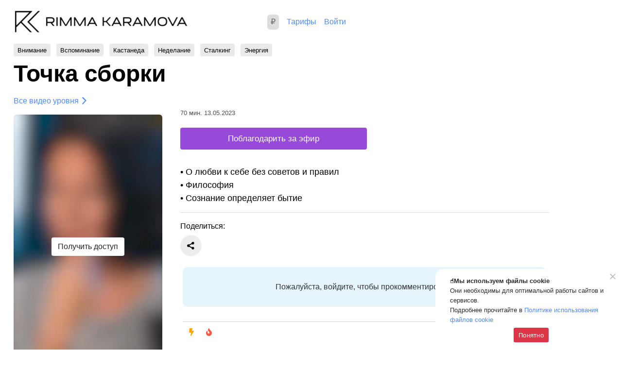

--- FILE ---
content_type: text/html; charset=UTF-8
request_url: https://karamova.ru/tochka-sborki-2/
body_size: 26793
content:
<!doctype html><html lang="ru-RU"><head><meta charset="UTF-8"><meta name="viewport" content="width=device-width, initial-scale=1, maximum-scale=1"><link rel="profile" href="https://gmpg.org/xfn/11"><link rel="shortcut icon" type="image/x-icon" href="https://static.tildacdn.com/tild3739-3963-4661-b162-626232666664/favicon.ico"><link rel="icon" type="image/png" href="https://karamova.ru/wp-content/themes/karamova2021/img/192.png" sizes="192x192"><link rel="apple-touch-icon" sizes="180x180" href="https://karamova.ru/wp-content/themes/karamova2021/img/180.png"><meta name="facebook-domain-verification" content="zids3hafwze066on83km28tlkyjpkg" /><link rel="preconnect" href="https://fonts.gstatic.com"><link href="https://fonts.googleapis.com/css2?family=Nunito:wght@400;700&display=swap" rel="stylesheet"><meta name='robots' content='index, follow, max-image-preview:large, max-snippet:-1, max-video-preview:-1' /><style>img:is([sizes="auto" i], [sizes^="auto," i]) { contain-intrinsic-size: 3000px 1500px }</style><link media="all" href="https://karamova.ru/wp-content/cache/autoptimize/css/autoptimize_5ead814a3abfddd8a9978085dfd518b5.css" rel="stylesheet"><title>Точка сборки - Римма Карамова</title><link rel="canonical" href="https://karamova.ru/tochka-sborki-2/" /><meta property="og:locale" content="ru_RU" /><meta property="og:type" content="article" /><meta property="og:title" content="Точка сборки - Римма Карамова" /><meta property="og:description" content="• О любви к себе без советов и правил • Философия • Сознание определяет бытие" /><meta property="og:url" content="https://karamova.ru/tochka-sborki-2/" /><meta property="og:site_name" content="Римма Карамова" /><meta property="article:published_time" content="2023-05-13T18:24:22+00:00" /><meta property="article:modified_time" content="2023-05-18T13:16:13+00:00" /><meta property="og:image" content="https://karamova.ru/wp-content/uploads/og/27106-og.png" /><meta property="og:image:width" content="826" /><meta property="og:image:height" content="1498" /><meta property="og:image:type" content="image/jpeg" /><meta name="author" content="Мила Сафронова" /><meta name="twitter:card" content="summary_large_image" /><meta name="twitter:label1" content="Написано автором" /><meta name="twitter:data1" content="Мила Сафронова" /> <script type="application/ld+json" class="yoast-schema-graph">{"@context":"https://schema.org","@graph":[{"@type":"WebPage","@id":"https://karamova.ru/tochka-sborki-2/","url":"https://karamova.ru/tochka-sborki-2/","name":"Точка сборки - Римма Карамова","isPartOf":{"@id":"https://karamova.ru/#website"},"primaryImageOfPage":{"@id":"https://karamova.ru/tochka-sborki-2/#primaryimage"},"image":{"@id":"https://karamova.ru/tochka-sborki-2/#primaryimage"},"thumbnailUrl":"https://karamova.ru/wp-content/uploads/2023/05/snimok-ekrana-2023-05-13-v-19.43.32.jpg","datePublished":"2023-05-13T18:24:22+00:00","dateModified":"2023-05-18T13:16:13+00:00","author":{"@id":"https://karamova.ru/#/schema/person/a367679b2a5e53a752529aa1b576342a"},"breadcrumb":{"@id":"https://karamova.ru/tochka-sborki-2/#breadcrumb"},"inLanguage":"ru-RU","potentialAction":[{"@type":"ReadAction","target":["https://karamova.ru/tochka-sborki-2/"]}]},{"@type":"ImageObject","inLanguage":"ru-RU","@id":"https://karamova.ru/tochka-sborki-2/#primaryimage","url":"https://karamova.ru/wp-content/uploads/2023/05/snimok-ekrana-2023-05-13-v-19.43.32.jpg","contentUrl":"https://karamova.ru/wp-content/uploads/2023/05/snimok-ekrana-2023-05-13-v-19.43.32.jpg","width":826,"height":1498},{"@type":"BreadcrumbList","@id":"https://karamova.ru/tochka-sborki-2/#breadcrumb","itemListElement":[{"@type":"ListItem","position":1,"name":"Главная страница","item":"https://karamova.ru/"},{"@type":"ListItem","position":2,"name":"Точка сборки"}]},{"@type":"WebSite","@id":"https://karamova.ru/#website","url":"https://karamova.ru/","name":"Римма Карамова","description":"Инсайты","potentialAction":[{"@type":"SearchAction","target":{"@type":"EntryPoint","urlTemplate":"https://karamova.ru/?s={search_term_string}"},"query-input":{"@type":"PropertyValueSpecification","valueRequired":true,"valueName":"search_term_string"}}],"inLanguage":"ru-RU"},{"@type":"Person","@id":"https://karamova.ru/#/schema/person/a367679b2a5e53a752529aa1b576342a","name":"Мила Сафронова","image":{"@type":"ImageObject","inLanguage":"ru-RU","@id":"https://karamova.ru/#/schema/person/image/","url":"https://secure.gravatar.com/avatar/50baf451535b01820079a1ac7ef1d422e5f321f710efbfa02ebc6e06c77dd3d6?s=96&d=mm&r=g","contentUrl":"https://secure.gravatar.com/avatar/50baf451535b01820079a1ac7ef1d422e5f321f710efbfa02ebc6e06c77dd3d6?s=96&d=mm&r=g","caption":"Мила Сафронова"}}]}</script> <link rel='dns-prefetch' href='//stackpath.bootstrapcdn.com' /><link rel="alternate" type="application/rss+xml" title="Римма Карамова &raquo; Лента" href="https://karamova.ru/feed/" /><link rel="alternate" type="application/rss+xml" title="Римма Карамова &raquo; Лента комментариев" href="https://karamova.ru/comments/feed/" /><link rel="alternate" type="application/rss+xml" title="Римма Карамова &raquo; Лента комментариев к &laquo;Точка сборки&raquo;" href="https://karamova.ru/tochka-sborki-2/feed/" /> <script>window._wpemojiSettings = {"baseUrl":"https:\/\/s.w.org\/images\/core\/emoji\/16.0.1\/72x72\/","ext":".png","svgUrl":"https:\/\/s.w.org\/images\/core\/emoji\/16.0.1\/svg\/","svgExt":".svg","source":{"concatemoji":"https:\/\/karamova.ru\/wp-includes\/js\/wp-emoji-release.min.js?ver=6.8.2"}};
/*! This file is auto-generated */
!function(s,n){var o,i,e;function c(e){try{var t={supportTests:e,timestamp:(new Date).valueOf()};sessionStorage.setItem(o,JSON.stringify(t))}catch(e){}}function p(e,t,n){e.clearRect(0,0,e.canvas.width,e.canvas.height),e.fillText(t,0,0);var t=new Uint32Array(e.getImageData(0,0,e.canvas.width,e.canvas.height).data),a=(e.clearRect(0,0,e.canvas.width,e.canvas.height),e.fillText(n,0,0),new Uint32Array(e.getImageData(0,0,e.canvas.width,e.canvas.height).data));return t.every(function(e,t){return e===a[t]})}function u(e,t){e.clearRect(0,0,e.canvas.width,e.canvas.height),e.fillText(t,0,0);for(var n=e.getImageData(16,16,1,1),a=0;a<n.data.length;a++)if(0!==n.data[a])return!1;return!0}function f(e,t,n,a){switch(t){case"flag":return n(e,"\ud83c\udff3\ufe0f\u200d\u26a7\ufe0f","\ud83c\udff3\ufe0f\u200b\u26a7\ufe0f")?!1:!n(e,"\ud83c\udde8\ud83c\uddf6","\ud83c\udde8\u200b\ud83c\uddf6")&&!n(e,"\ud83c\udff4\udb40\udc67\udb40\udc62\udb40\udc65\udb40\udc6e\udb40\udc67\udb40\udc7f","\ud83c\udff4\u200b\udb40\udc67\u200b\udb40\udc62\u200b\udb40\udc65\u200b\udb40\udc6e\u200b\udb40\udc67\u200b\udb40\udc7f");case"emoji":return!a(e,"\ud83e\udedf")}return!1}function g(e,t,n,a){var r="undefined"!=typeof WorkerGlobalScope&&self instanceof WorkerGlobalScope?new OffscreenCanvas(300,150):s.createElement("canvas"),o=r.getContext("2d",{willReadFrequently:!0}),i=(o.textBaseline="top",o.font="600 32px Arial",{});return e.forEach(function(e){i[e]=t(o,e,n,a)}),i}function t(e){var t=s.createElement("script");t.src=e,t.defer=!0,s.head.appendChild(t)}"undefined"!=typeof Promise&&(o="wpEmojiSettingsSupports",i=["flag","emoji"],n.supports={everything:!0,everythingExceptFlag:!0},e=new Promise(function(e){s.addEventListener("DOMContentLoaded",e,{once:!0})}),new Promise(function(t){var n=function(){try{var e=JSON.parse(sessionStorage.getItem(o));if("object"==typeof e&&"number"==typeof e.timestamp&&(new Date).valueOf()<e.timestamp+604800&&"object"==typeof e.supportTests)return e.supportTests}catch(e){}return null}();if(!n){if("undefined"!=typeof Worker&&"undefined"!=typeof OffscreenCanvas&&"undefined"!=typeof URL&&URL.createObjectURL&&"undefined"!=typeof Blob)try{var e="postMessage("+g.toString()+"("+[JSON.stringify(i),f.toString(),p.toString(),u.toString()].join(",")+"));",a=new Blob([e],{type:"text/javascript"}),r=new Worker(URL.createObjectURL(a),{name:"wpTestEmojiSupports"});return void(r.onmessage=function(e){c(n=e.data),r.terminate(),t(n)})}catch(e){}c(n=g(i,f,p,u))}t(n)}).then(function(e){for(var t in e)n.supports[t]=e[t],n.supports.everything=n.supports.everything&&n.supports[t],"flag"!==t&&(n.supports.everythingExceptFlag=n.supports.everythingExceptFlag&&n.supports[t]);n.supports.everythingExceptFlag=n.supports.everythingExceptFlag&&!n.supports.flag,n.DOMReady=!1,n.readyCallback=function(){n.DOMReady=!0}}).then(function(){return e}).then(function(){var e;n.supports.everything||(n.readyCallback(),(e=n.source||{}).concatemoji?t(e.concatemoji):e.wpemoji&&e.twemoji&&(t(e.twemoji),t(e.wpemoji)))}))}((window,document),window._wpemojiSettings);</script> <link rel='stylesheet' id='dashicons-css' href='https://karamova.ru/wp-includes/css/dashicons.min.css?ver=6.8.2' media='all' /><style id='wp-emoji-styles-inline-css'>img.wp-smiley, img.emoji {
		display: inline !important;
		border: none !important;
		box-shadow: none !important;
		height: 1em !important;
		width: 1em !important;
		margin: 0 0.07em !important;
		vertical-align: -0.1em !important;
		background: none !important;
		padding: 0 !important;
	}</style><style id='classic-theme-styles-inline-css'>/*! This file is auto-generated */
.wp-block-button__link{color:#fff;background-color:#32373c;border-radius:9999px;box-shadow:none;text-decoration:none;padding:calc(.667em + 2px) calc(1.333em + 2px);font-size:1.125em}.wp-block-file__button{background:#32373c;color:#fff;text-decoration:none}</style><style id='global-styles-inline-css'>:root{--wp--preset--aspect-ratio--square: 1;--wp--preset--aspect-ratio--4-3: 4/3;--wp--preset--aspect-ratio--3-4: 3/4;--wp--preset--aspect-ratio--3-2: 3/2;--wp--preset--aspect-ratio--2-3: 2/3;--wp--preset--aspect-ratio--16-9: 16/9;--wp--preset--aspect-ratio--9-16: 9/16;--wp--preset--color--black: #000000;--wp--preset--color--cyan-bluish-gray: #abb8c3;--wp--preset--color--white: #ffffff;--wp--preset--color--pale-pink: #f78da7;--wp--preset--color--vivid-red: #cf2e2e;--wp--preset--color--luminous-vivid-orange: #ff6900;--wp--preset--color--luminous-vivid-amber: #fcb900;--wp--preset--color--light-green-cyan: #7bdcb5;--wp--preset--color--vivid-green-cyan: #00d084;--wp--preset--color--pale-cyan-blue: #8ed1fc;--wp--preset--color--vivid-cyan-blue: #0693e3;--wp--preset--color--vivid-purple: #9b51e0;--wp--preset--gradient--vivid-cyan-blue-to-vivid-purple: linear-gradient(135deg,rgba(6,147,227,1) 0%,rgb(155,81,224) 100%);--wp--preset--gradient--light-green-cyan-to-vivid-green-cyan: linear-gradient(135deg,rgb(122,220,180) 0%,rgb(0,208,130) 100%);--wp--preset--gradient--luminous-vivid-amber-to-luminous-vivid-orange: linear-gradient(135deg,rgba(252,185,0,1) 0%,rgba(255,105,0,1) 100%);--wp--preset--gradient--luminous-vivid-orange-to-vivid-red: linear-gradient(135deg,rgba(255,105,0,1) 0%,rgb(207,46,46) 100%);--wp--preset--gradient--very-light-gray-to-cyan-bluish-gray: linear-gradient(135deg,rgb(238,238,238) 0%,rgb(169,184,195) 100%);--wp--preset--gradient--cool-to-warm-spectrum: linear-gradient(135deg,rgb(74,234,220) 0%,rgb(151,120,209) 20%,rgb(207,42,186) 40%,rgb(238,44,130) 60%,rgb(251,105,98) 80%,rgb(254,248,76) 100%);--wp--preset--gradient--blush-light-purple: linear-gradient(135deg,rgb(255,206,236) 0%,rgb(152,150,240) 100%);--wp--preset--gradient--blush-bordeaux: linear-gradient(135deg,rgb(254,205,165) 0%,rgb(254,45,45) 50%,rgb(107,0,62) 100%);--wp--preset--gradient--luminous-dusk: linear-gradient(135deg,rgb(255,203,112) 0%,rgb(199,81,192) 50%,rgb(65,88,208) 100%);--wp--preset--gradient--pale-ocean: linear-gradient(135deg,rgb(255,245,203) 0%,rgb(182,227,212) 50%,rgb(51,167,181) 100%);--wp--preset--gradient--electric-grass: linear-gradient(135deg,rgb(202,248,128) 0%,rgb(113,206,126) 100%);--wp--preset--gradient--midnight: linear-gradient(135deg,rgb(2,3,129) 0%,rgb(40,116,252) 100%);--wp--preset--font-size--small: 13px;--wp--preset--font-size--medium: 20px;--wp--preset--font-size--large: 36px;--wp--preset--font-size--x-large: 42px;--wp--preset--spacing--20: 0.44rem;--wp--preset--spacing--30: 0.67rem;--wp--preset--spacing--40: 1rem;--wp--preset--spacing--50: 1.5rem;--wp--preset--spacing--60: 2.25rem;--wp--preset--spacing--70: 3.38rem;--wp--preset--spacing--80: 5.06rem;--wp--preset--shadow--natural: 6px 6px 9px rgba(0, 0, 0, 0.2);--wp--preset--shadow--deep: 12px 12px 50px rgba(0, 0, 0, 0.4);--wp--preset--shadow--sharp: 6px 6px 0px rgba(0, 0, 0, 0.2);--wp--preset--shadow--outlined: 6px 6px 0px -3px rgba(255, 255, 255, 1), 6px 6px rgba(0, 0, 0, 1);--wp--preset--shadow--crisp: 6px 6px 0px rgba(0, 0, 0, 1);}:where(.is-layout-flex){gap: 0.5em;}:where(.is-layout-grid){gap: 0.5em;}body .is-layout-flex{display: flex;}.is-layout-flex{flex-wrap: wrap;align-items: center;}.is-layout-flex > :is(*, div){margin: 0;}body .is-layout-grid{display: grid;}.is-layout-grid > :is(*, div){margin: 0;}:where(.wp-block-columns.is-layout-flex){gap: 2em;}:where(.wp-block-columns.is-layout-grid){gap: 2em;}:where(.wp-block-post-template.is-layout-flex){gap: 1.25em;}:where(.wp-block-post-template.is-layout-grid){gap: 1.25em;}.has-black-color{color: var(--wp--preset--color--black) !important;}.has-cyan-bluish-gray-color{color: var(--wp--preset--color--cyan-bluish-gray) !important;}.has-white-color{color: var(--wp--preset--color--white) !important;}.has-pale-pink-color{color: var(--wp--preset--color--pale-pink) !important;}.has-vivid-red-color{color: var(--wp--preset--color--vivid-red) !important;}.has-luminous-vivid-orange-color{color: var(--wp--preset--color--luminous-vivid-orange) !important;}.has-luminous-vivid-amber-color{color: var(--wp--preset--color--luminous-vivid-amber) !important;}.has-light-green-cyan-color{color: var(--wp--preset--color--light-green-cyan) !important;}.has-vivid-green-cyan-color{color: var(--wp--preset--color--vivid-green-cyan) !important;}.has-pale-cyan-blue-color{color: var(--wp--preset--color--pale-cyan-blue) !important;}.has-vivid-cyan-blue-color{color: var(--wp--preset--color--vivid-cyan-blue) !important;}.has-vivid-purple-color{color: var(--wp--preset--color--vivid-purple) !important;}.has-black-background-color{background-color: var(--wp--preset--color--black) !important;}.has-cyan-bluish-gray-background-color{background-color: var(--wp--preset--color--cyan-bluish-gray) !important;}.has-white-background-color{background-color: var(--wp--preset--color--white) !important;}.has-pale-pink-background-color{background-color: var(--wp--preset--color--pale-pink) !important;}.has-vivid-red-background-color{background-color: var(--wp--preset--color--vivid-red) !important;}.has-luminous-vivid-orange-background-color{background-color: var(--wp--preset--color--luminous-vivid-orange) !important;}.has-luminous-vivid-amber-background-color{background-color: var(--wp--preset--color--luminous-vivid-amber) !important;}.has-light-green-cyan-background-color{background-color: var(--wp--preset--color--light-green-cyan) !important;}.has-vivid-green-cyan-background-color{background-color: var(--wp--preset--color--vivid-green-cyan) !important;}.has-pale-cyan-blue-background-color{background-color: var(--wp--preset--color--pale-cyan-blue) !important;}.has-vivid-cyan-blue-background-color{background-color: var(--wp--preset--color--vivid-cyan-blue) !important;}.has-vivid-purple-background-color{background-color: var(--wp--preset--color--vivid-purple) !important;}.has-black-border-color{border-color: var(--wp--preset--color--black) !important;}.has-cyan-bluish-gray-border-color{border-color: var(--wp--preset--color--cyan-bluish-gray) !important;}.has-white-border-color{border-color: var(--wp--preset--color--white) !important;}.has-pale-pink-border-color{border-color: var(--wp--preset--color--pale-pink) !important;}.has-vivid-red-border-color{border-color: var(--wp--preset--color--vivid-red) !important;}.has-luminous-vivid-orange-border-color{border-color: var(--wp--preset--color--luminous-vivid-orange) !important;}.has-luminous-vivid-amber-border-color{border-color: var(--wp--preset--color--luminous-vivid-amber) !important;}.has-light-green-cyan-border-color{border-color: var(--wp--preset--color--light-green-cyan) !important;}.has-vivid-green-cyan-border-color{border-color: var(--wp--preset--color--vivid-green-cyan) !important;}.has-pale-cyan-blue-border-color{border-color: var(--wp--preset--color--pale-cyan-blue) !important;}.has-vivid-cyan-blue-border-color{border-color: var(--wp--preset--color--vivid-cyan-blue) !important;}.has-vivid-purple-border-color{border-color: var(--wp--preset--color--vivid-purple) !important;}.has-vivid-cyan-blue-to-vivid-purple-gradient-background{background: var(--wp--preset--gradient--vivid-cyan-blue-to-vivid-purple) !important;}.has-light-green-cyan-to-vivid-green-cyan-gradient-background{background: var(--wp--preset--gradient--light-green-cyan-to-vivid-green-cyan) !important;}.has-luminous-vivid-amber-to-luminous-vivid-orange-gradient-background{background: var(--wp--preset--gradient--luminous-vivid-amber-to-luminous-vivid-orange) !important;}.has-luminous-vivid-orange-to-vivid-red-gradient-background{background: var(--wp--preset--gradient--luminous-vivid-orange-to-vivid-red) !important;}.has-very-light-gray-to-cyan-bluish-gray-gradient-background{background: var(--wp--preset--gradient--very-light-gray-to-cyan-bluish-gray) !important;}.has-cool-to-warm-spectrum-gradient-background{background: var(--wp--preset--gradient--cool-to-warm-spectrum) !important;}.has-blush-light-purple-gradient-background{background: var(--wp--preset--gradient--blush-light-purple) !important;}.has-blush-bordeaux-gradient-background{background: var(--wp--preset--gradient--blush-bordeaux) !important;}.has-luminous-dusk-gradient-background{background: var(--wp--preset--gradient--luminous-dusk) !important;}.has-pale-ocean-gradient-background{background: var(--wp--preset--gradient--pale-ocean) !important;}.has-electric-grass-gradient-background{background: var(--wp--preset--gradient--electric-grass) !important;}.has-midnight-gradient-background{background: var(--wp--preset--gradient--midnight) !important;}.has-small-font-size{font-size: var(--wp--preset--font-size--small) !important;}.has-medium-font-size{font-size: var(--wp--preset--font-size--medium) !important;}.has-large-font-size{font-size: var(--wp--preset--font-size--large) !important;}.has-x-large-font-size{font-size: var(--wp--preset--font-size--x-large) !important;}
:where(.wp-block-post-template.is-layout-flex){gap: 1.25em;}:where(.wp-block-post-template.is-layout-grid){gap: 1.25em;}
:where(.wp-block-columns.is-layout-flex){gap: 2em;}:where(.wp-block-columns.is-layout-grid){gap: 2em;}
:root :where(.wp-block-pullquote){font-size: 1.5em;line-height: 1.6;}</style><style id='wpdiscuz-frontend-css-inline-css'>#wpdcom .wpd-blog-administrator .wpd-comment-label{color:#ffffff;background-color:#00B38F;border:none}#wpdcom .wpd-blog-administrator .wpd-comment-author, #wpdcom .wpd-blog-administrator .wpd-comment-author a{color:#00B38F}#wpdcom.wpd-layout-1 .wpd-comment .wpd-blog-administrator .wpd-avatar img{border-color:#00B38F}#wpdcom.wpd-layout-2 .wpd-comment.wpd-reply .wpd-comment-wrap.wpd-blog-administrator{border-left:3px solid #00B38F}#wpdcom.wpd-layout-2 .wpd-comment .wpd-blog-administrator .wpd-avatar img{border-bottom-color:#00B38F}#wpdcom.wpd-layout-3 .wpd-blog-administrator .wpd-comment-subheader{border-top:1px dashed #00B38F}#wpdcom.wpd-layout-3 .wpd-reply .wpd-blog-administrator .wpd-comment-right{border-left:1px solid #00B38F}#wpdcom .wpd-blog-editor .wpd-comment-label{color:#ffffff;background-color:#00B38F;border:none}#wpdcom .wpd-blog-editor .wpd-comment-author, #wpdcom .wpd-blog-editor .wpd-comment-author a{color:#00B38F}#wpdcom.wpd-layout-1 .wpd-comment .wpd-blog-editor .wpd-avatar img{border-color:#00B38F}#wpdcom.wpd-layout-2 .wpd-comment.wpd-reply .wpd-comment-wrap.wpd-blog-editor{border-left:3px solid #00B38F}#wpdcom.wpd-layout-2 .wpd-comment .wpd-blog-editor .wpd-avatar img{border-bottom-color:#00B38F}#wpdcom.wpd-layout-3 .wpd-blog-editor .wpd-comment-subheader{border-top:1px dashed #00B38F}#wpdcom.wpd-layout-3 .wpd-reply .wpd-blog-editor .wpd-comment-right{border-left:1px solid #00B38F}#wpdcom .wpd-blog-author .wpd-comment-label{color:#ffffff;background-color:#00B38F;border:none}#wpdcom .wpd-blog-author .wpd-comment-author, #wpdcom .wpd-blog-author .wpd-comment-author a{color:#00B38F}#wpdcom.wpd-layout-1 .wpd-comment .wpd-blog-author .wpd-avatar img{border-color:#00B38F}#wpdcom.wpd-layout-2 .wpd-comment .wpd-blog-author .wpd-avatar img{border-bottom-color:#00B38F}#wpdcom.wpd-layout-3 .wpd-blog-author .wpd-comment-subheader{border-top:1px dashed #00B38F}#wpdcom.wpd-layout-3 .wpd-reply .wpd-blog-author .wpd-comment-right{border-left:1px solid #00B38F}#wpdcom .wpd-blog-contributor .wpd-comment-label{color:#ffffff;background-color:#00B38F;border:none}#wpdcom .wpd-blog-contributor .wpd-comment-author, #wpdcom .wpd-blog-contributor .wpd-comment-author a{color:#00B38F}#wpdcom.wpd-layout-1 .wpd-comment .wpd-blog-contributor .wpd-avatar img{border-color:#00B38F}#wpdcom.wpd-layout-2 .wpd-comment .wpd-blog-contributor .wpd-avatar img{border-bottom-color:#00B38F}#wpdcom.wpd-layout-3 .wpd-blog-contributor .wpd-comment-subheader{border-top:1px dashed #00B38F}#wpdcom.wpd-layout-3 .wpd-reply .wpd-blog-contributor .wpd-comment-right{border-left:1px solid #00B38F}#wpdcom .wpd-blog-subscriber .wpd-comment-label{color:#ffffff;background-color:#00B38F;border:none}#wpdcom .wpd-blog-subscriber .wpd-comment-author, #wpdcom .wpd-blog-subscriber .wpd-comment-author a{color:#00B38F}#wpdcom.wpd-layout-2 .wpd-comment .wpd-blog-subscriber .wpd-avatar img{border-bottom-color:#00B38F}#wpdcom.wpd-layout-3 .wpd-blog-subscriber .wpd-comment-subheader{border-top:1px dashed #00B38F}#wpdcom .wpd-blog-translator .wpd-comment-label{color:#ffffff;background-color:#00B38F;border:none}#wpdcom .wpd-blog-translator .wpd-comment-author, #wpdcom .wpd-blog-translator .wpd-comment-author a{color:#00B38F}#wpdcom.wpd-layout-1 .wpd-comment .wpd-blog-translator .wpd-avatar img{border-color:#00B38F}#wpdcom.wpd-layout-2 .wpd-comment .wpd-blog-translator .wpd-avatar img{border-bottom-color:#00B38F}#wpdcom.wpd-layout-3 .wpd-blog-translator .wpd-comment-subheader{border-top:1px dashed #00B38F}#wpdcom.wpd-layout-3 .wpd-reply .wpd-blog-translator .wpd-comment-right{border-left:1px solid #00B38F}#wpdcom .wpd-blog-wpseo_manager .wpd-comment-label{color:#ffffff;background-color:#00B38F;border:none}#wpdcom .wpd-blog-wpseo_manager .wpd-comment-author, #wpdcom .wpd-blog-wpseo_manager .wpd-comment-author a{color:#00B38F}#wpdcom.wpd-layout-1 .wpd-comment .wpd-blog-wpseo_manager .wpd-avatar img{border-color:#00B38F}#wpdcom.wpd-layout-2 .wpd-comment .wpd-blog-wpseo_manager .wpd-avatar img{border-bottom-color:#00B38F}#wpdcom.wpd-layout-3 .wpd-blog-wpseo_manager .wpd-comment-subheader{border-top:1px dashed #00B38F}#wpdcom.wpd-layout-3 .wpd-reply .wpd-blog-wpseo_manager .wpd-comment-right{border-left:1px solid #00B38F}#wpdcom .wpd-blog-wpseo_editor .wpd-comment-label{color:#ffffff;background-color:#00B38F;border:none}#wpdcom .wpd-blog-wpseo_editor .wpd-comment-author, #wpdcom .wpd-blog-wpseo_editor .wpd-comment-author a{color:#00B38F}#wpdcom.wpd-layout-1 .wpd-comment .wpd-blog-wpseo_editor .wpd-avatar img{border-color:#00B38F}#wpdcom.wpd-layout-2 .wpd-comment .wpd-blog-wpseo_editor .wpd-avatar img{border-bottom-color:#00B38F}#wpdcom.wpd-layout-3 .wpd-blog-wpseo_editor .wpd-comment-subheader{border-top:1px dashed #00B38F}#wpdcom.wpd-layout-3 .wpd-reply .wpd-blog-wpseo_editor .wpd-comment-right{border-left:1px solid #00B38F}#wpdcom .wpd-blog-support_customer_service .wpd-comment-label{color:#ffffff;background-color:#00B38F;border:none}#wpdcom .wpd-blog-support_customer_service .wpd-comment-author, #wpdcom .wpd-blog-support_customer_service .wpd-comment-author a{color:#00B38F}#wpdcom.wpd-layout-1 .wpd-comment .wpd-blog-support_customer_service .wpd-avatar img{border-color:#00B38F}#wpdcom.wpd-layout-2 .wpd-comment .wpd-blog-support_customer_service .wpd-avatar img{border-bottom-color:#00B38F}#wpdcom.wpd-layout-3 .wpd-blog-support_customer_service .wpd-comment-subheader{border-top:1px dashed #00B38F}#wpdcom.wpd-layout-3 .wpd-reply .wpd-blog-support_customer_service .wpd-comment-right{border-left:1px solid #00B38F}#wpdcom .wpd-blog-post_author .wpd-comment-label{color:#ffffff;background-color:#00B38F;border:none}#wpdcom .wpd-blog-post_author .wpd-comment-author, #wpdcom .wpd-blog-post_author .wpd-comment-author a{color:#00B38F}#wpdcom .wpd-blog-post_author .wpd-avatar img{border-color:#00B38F}#wpdcom.wpd-layout-1 .wpd-comment .wpd-blog-post_author .wpd-avatar img{border-color:#00B38F}#wpdcom.wpd-layout-2 .wpd-comment.wpd-reply .wpd-comment-wrap.wpd-blog-post_author{border-left:3px solid #00B38F}#wpdcom.wpd-layout-2 .wpd-comment .wpd-blog-post_author .wpd-avatar img{border-bottom-color:#00B38F}#wpdcom.wpd-layout-3 .wpd-blog-post_author .wpd-comment-subheader{border-top:1px dashed #00B38F}#wpdcom.wpd-layout-3 .wpd-reply .wpd-blog-post_author .wpd-comment-right{border-left:1px solid #00B38F}#wpdcom .wpd-blog-guest .wpd-comment-label{color:#ffffff;background-color:#00B38F;border:none}#wpdcom .wpd-blog-guest .wpd-comment-author, #wpdcom .wpd-blog-guest .wpd-comment-author a{color:#00B38F}#wpdcom.wpd-layout-3 .wpd-blog-guest .wpd-comment-subheader{border-top:1px dashed #00B38F}#comments, #respond, .comments-area, #wpdcom{}#wpdcom .ql-editor > *{color:#777777}#wpdcom .ql-editor::before{}#wpdcom .ql-toolbar{border:1px solid #DDDDDD;border-top:none}#wpdcom .ql-container{border:1px solid #DDDDDD;border-bottom:none}#wpdcom .wpd-form-row .wpdiscuz-item input[type="text"], #wpdcom .wpd-form-row .wpdiscuz-item input[type="email"], #wpdcom .wpd-form-row .wpdiscuz-item input[type="url"], #wpdcom .wpd-form-row .wpdiscuz-item input[type="color"], #wpdcom .wpd-form-row .wpdiscuz-item input[type="date"], #wpdcom .wpd-form-row .wpdiscuz-item input[type="datetime"], #wpdcom .wpd-form-row .wpdiscuz-item input[type="datetime-local"], #wpdcom .wpd-form-row .wpdiscuz-item input[type="month"], #wpdcom .wpd-form-row .wpdiscuz-item input[type="number"], #wpdcom .wpd-form-row .wpdiscuz-item input[type="time"], #wpdcom textarea, #wpdcom select{border:1px solid #DDDDDD;color:#777777}#wpdcom .wpd-form-row .wpdiscuz-item textarea{border:1px solid #DDDDDD}#wpdcom input::placeholder, #wpdcom textarea::placeholder, #wpdcom input::-moz-placeholder, #wpdcom textarea::-webkit-input-placeholder{}#wpdcom .wpd-comment-text{color:#777777}#wpdcom .wpd-thread-head .wpd-thread-info{border-bottom:2px solid #00B38F}#wpdcom .wpd-thread-head .wpd-thread-info.wpd-reviews-tab svg{fill:#00B38F}#wpdcom .wpd-thread-head .wpdiscuz-user-settings{border-bottom:2px solid #00B38F}#wpdcom .wpd-thread-head .wpdiscuz-user-settings:hover{color:#00B38F}#wpdcom .wpd-comment .wpd-follow-link:hover{color:#00B38F}#wpdcom .wpd-comment-status .wpd-sticky{color:#00B38F}#wpdcom .wpd-thread-filter .wpdf-active{color:#00B38F;border-bottom-color:#00B38F}#wpdcom .wpd-comment-info-bar{border:1px dashed #33c3a6;background:#e6f8f4}#wpdcom .wpd-comment-info-bar .wpd-current-view i{color:#00B38F}#wpdcom .wpd-filter-view-all:hover{background:#00B38F}#wpdcom .wpdiscuz-item .wpdiscuz-rating > label{color:#DDDDDD}#wpdcom .wpdiscuz-item .wpdiscuz-rating:not(:checked) > label:hover, .wpdiscuz-rating:not(:checked) > label:hover ~ label{}#wpdcom .wpdiscuz-item .wpdiscuz-rating > input ~ label:hover, #wpdcom .wpdiscuz-item .wpdiscuz-rating > input:not(:checked) ~ label:hover ~ label, #wpdcom .wpdiscuz-item .wpdiscuz-rating > input:not(:checked) ~ label:hover ~ label{color:#FFED85}#wpdcom .wpdiscuz-item .wpdiscuz-rating > input:checked ~ label:hover, #wpdcom .wpdiscuz-item .wpdiscuz-rating > input:checked ~ label:hover, #wpdcom .wpdiscuz-item .wpdiscuz-rating > label:hover ~ input:checked ~ label, #wpdcom .wpdiscuz-item .wpdiscuz-rating > input:checked + label:hover ~ label, #wpdcom .wpdiscuz-item .wpdiscuz-rating > input:checked ~ label:hover ~ label, .wpd-custom-field .wcf-active-star, #wpdcom .wpdiscuz-item .wpdiscuz-rating > input:checked ~ label{color:#FFD700}#wpd-post-rating .wpd-rating-wrap .wpd-rating-stars svg .wpd-star{fill:#DDDDDD}#wpd-post-rating .wpd-rating-wrap .wpd-rating-stars svg .wpd-active{fill:#FFD700}#wpd-post-rating .wpd-rating-wrap .wpd-rate-starts svg .wpd-star{fill:#DDDDDD}#wpd-post-rating .wpd-rating-wrap .wpd-rate-starts:hover svg .wpd-star{fill:#FFED85}#wpd-post-rating.wpd-not-rated .wpd-rating-wrap .wpd-rate-starts svg:hover ~ svg .wpd-star{fill:#DDDDDD}.wpdiscuz-post-rating-wrap .wpd-rating .wpd-rating-wrap .wpd-rating-stars svg .wpd-star{fill:#DDDDDD}.wpdiscuz-post-rating-wrap .wpd-rating .wpd-rating-wrap .wpd-rating-stars svg .wpd-active{fill:#FFD700}#wpdcom .wpd-comment .wpd-follow-active{color:#ff7a00}#wpdcom .page-numbers{color:#555;border:#555 1px solid}#wpdcom span.current{background:#555}#wpdcom.wpd-layout-1 .wpd-new-loaded-comment > .wpd-comment-wrap > .wpd-comment-right{background:#FFFAD6}#wpdcom.wpd-layout-2 .wpd-new-loaded-comment.wpd-comment > .wpd-comment-wrap > .wpd-comment-right{background:#FFFAD6}#wpdcom.wpd-layout-2 .wpd-new-loaded-comment.wpd-comment.wpd-reply > .wpd-comment-wrap > .wpd-comment-right{background:transparent}#wpdcom.wpd-layout-2 .wpd-new-loaded-comment.wpd-comment.wpd-reply > .wpd-comment-wrap{background:#FFFAD6}#wpdcom.wpd-layout-3 .wpd-new-loaded-comment.wpd-comment > .wpd-comment-wrap > .wpd-comment-right{background:#FFFAD6}#wpdcom .wpd-follow:hover i, #wpdcom .wpd-unfollow:hover i, #wpdcom .wpd-comment .wpd-follow-active:hover i{color:#00B38F}#wpdcom .wpdiscuz-readmore{cursor:pointer;color:#00B38F}.wpd-custom-field .wcf-pasiv-star, #wpcomm .wpdiscuz-item .wpdiscuz-rating > label{color:#DDDDDD}.wpd-wrapper .wpd-list-item.wpd-active{border-top:3px solid #00B38F}#wpdcom.wpd-layout-2 .wpd-comment.wpd-reply.wpd-unapproved-comment .wpd-comment-wrap{border-left:3px solid #FFFAD6}#wpdcom.wpd-layout-3 .wpd-comment.wpd-reply.wpd-unapproved-comment .wpd-comment-right{border-left:1px solid #FFFAD6}#wpdcom .wpd-prim-button{background-color:#07B290;color:#FFFFFF}#wpdcom .wpd_label__check i.wpdicon-on{color:#07B290;border:1px solid #83d9c8}#wpd-bubble-wrapper #wpd-bubble-all-comments-count{color:#1DB99A}#wpd-bubble-wrapper > div{background-color:#1DB99A}#wpd-bubble-wrapper > #wpd-bubble #wpd-bubble-add-message{background-color:#1DB99A}#wpd-bubble-wrapper > #wpd-bubble #wpd-bubble-add-message::before{border-left-color:#1DB99A;border-right-color:#1DB99A}#wpd-bubble-wrapper.wpd-right-corner > #wpd-bubble #wpd-bubble-add-message::before{border-left-color:#1DB99A;border-right-color:#1DB99A}.wpd-inline-icon-wrapper path.wpd-inline-icon-first{fill:#1DB99A}.wpd-inline-icon-count{background-color:#1DB99A}.wpd-inline-icon-count::before{border-right-color:#1DB99A}.wpd-inline-form-wrapper::before{border-bottom-color:#1DB99A}.wpd-inline-form-question{background-color:#1DB99A}.wpd-inline-form{background-color:#1DB99A}.wpd-last-inline-comments-wrapper{border-color:#1DB99A}.wpd-last-inline-comments-wrapper::before{border-bottom-color:#1DB99A}.wpd-last-inline-comments-wrapper .wpd-view-all-inline-comments{background:#1DB99A}.wpd-last-inline-comments-wrapper .wpd-view-all-inline-comments:hover,.wpd-last-inline-comments-wrapper .wpd-view-all-inline-comments:active,.wpd-last-inline-comments-wrapper .wpd-view-all-inline-comments:focus{background-color:#1DB99A}#wpdcom .ql-snow .ql-tooltip[data-mode="link"]::before{content:"Введите ссылку:"}#wpdcom .ql-snow .ql-tooltip.ql-editing a.ql-action::after{content:"Сохранить"}.comments-area{width:auto}#wpdcom .wpd-prim-button{background:#ffd400!important;border-radius:0.5rem;font-size:.9rem;box-shadow:none;color:#000}#wpdcom .wpd-form .wpdiscuz-textarea-wrap textarea{border:1px solid #dadada!important}</style> <script id="cookie-notice-front-js-before">var cnArgs = {"ajaxUrl":"https:\/\/karamova.ru\/wp-admin\/admin-ajax.php","nonce":"c032e30840","hideEffect":"fade","position":"bottom","onScroll":false,"onScrollOffset":100,"onClick":false,"cookieName":"cookie_notice_accepted","cookieTime":15811200,"cookieTimeRejected":86400,"globalCookie":false,"redirection":false,"cache":false,"revokeCookies":false,"revokeCookiesOpt":"automatic"};</script> <script src="https://karamova.ru/wp-includes/js/jquery/jquery.min.js?ver=3.7.1" id="jquery-core-js"></script> <link rel="https://api.w.org/" href="https://karamova.ru/wp-json/" /><link rel="alternate" title="JSON" type="application/json" href="https://karamova.ru/wp-json/wp/v2/posts/27106" /><link rel="EditURI" type="application/rsd+xml" title="RSD" href="https://karamova.ru/xmlrpc.php?rsd" /><meta name="generator" content="WordPress 6.8.2" /><link rel='shortlink' href='https://karamova.ru/?p=27106' /><link rel="alternate" title="oEmbed (JSON)" type="application/json+oembed" href="https://karamova.ru/wp-json/oembed/1.0/embed?url=https%3A%2F%2Fkaramova.ru%2Ftochka-sborki-2%2F" /><link rel="alternate" title="oEmbed (XML)" type="text/xml+oembed" href="https://karamova.ru/wp-json/oembed/1.0/embed?url=https%3A%2F%2Fkaramova.ru%2Ftochka-sborki-2%2F&#038;format=xml" /><style type="text/css">.um_request_name {
				display: none !important;
			}</style><style>.recentcomments a{display:inline !important;padding:0 !important;margin:0 !important;}</style><style id="wp-custom-css">.wpdiscuz-item.wc_email-wrapper.wpd-has-icon {
    display: none !important;
}
a.btn.btn-modal-pay.pay_from.kz_pay {
    display: none;
}</style> <script>if(!window._teletypeWidget){window._teletypeWidget = window._teletypeWidget || {};!function(){var t = document.getElementsByTagName("app-teletype-root");if (t.length > 0 && _teletypeWidget.init)return;var d = new Date().getTime();var n = document.createElement("script"),c = document.getElementsByTagName("script")[0];n.id = "teletype-widget-embed",n.src = "https://widget.teletype.app/init.js?_=" + d,n.async = !0,n.setAttribute("data-embed-version", "0.1");c.parentNode.insertBefore(n, c);}();document.addEventListener("teletype.ready", function(){console.log("Teletype ready")});window.teletypeExternalId = "UHUOG8OeVt131eEMkJe4l1ALuOjfx8KQDLebxFQ-iVOpMrJ-J5YOp6M3JIofCBwS";}</script> <link rel="stylesheet" href="https://cdn.plyr.io/3.6.8/plyr.css" /> <script src="https://cdn.plyr.io/3.6.12/plyr.js"></script> </head><body class="wp-singular post-template-default single single-post postid-27106 single-format-standard wp-theme-karamova2021 cookies-not-set"> <noscript><iframe src="https://www.googletagmanager.com/ns.html?id=GTM-M5LHJWT"
height="0" width="0" style="display:none;visibility:hidden"></iframe></noscript><header class="main-header"><div class="container"><div class="row justify-content-between align-items-center"><div class="col-5"><div class="header-logo"> <a href="/"> <img src="https://karamova.ru/wp-content/themes/karamova2021/img/logo.png" alt="Римма Карамова" class="img-fluid"> </a></div></div><div class="col-7 text-right"><div class="top-links"> <select class="currency-change" ><option value="rub">₽</option><option value="KZT">₸</option> </select> <a href="https://karamova.ru/subscribe/">Тарифы</a> <a href="https://karamova.ru/login/" class="open_login" >Войти</a></div></div></div></div></header><section class="d-none"><div class="container"><div class="row"><div class="col-md-12"><div class="demo-info-wrap"><div class="demo-info_img"> <img src="https://karamova.ru/wp-content/themes/karamova2021/img/thumb.png" class="img-fluid"  alt="icon"></div><div class="demo-info_content"><div class="demo-info_title"> Гостевой доступ на 24 часа</div><div class="demo-info_txt"> Получи бесплатный доступ к 6 лучшим эфирам, а также к телеграм-каналу клуба для общения с Риммой!</div><div class="demo-info_txt__mobile"> Лучшие 6
 эфиров и доступ к телеграм-каналу клуба</div></div><div class="demo-info_btns"> <a href="https://karamova.ru/subscribe/" class="btn">Получить <span>24 часа доступа</span></a></div></div></div></div></div></section><section class="py-3  single-page-section"><div class="container"><div class="row"><div class="col-md-12"><div class="row"><div class="col-md-12"><div class="single_tag-list"> <a href="https://karamova.ru/tag/vnimanie/" rel="tag">Внимание</a><a href="https://karamova.ru/tag/vspominanie/" rel="tag">Вспоминание</a><a href="https://karamova.ru/tag/kastaneda/" rel="tag">Кастанеда</a><a href="https://karamova.ru/tag/nedelanie/" rel="tag">Неделание</a><a href="https://karamova.ru/tag/stalking/" rel="tag">Сталкинг</a><a href="https://karamova.ru/tag/energiya/" rel="tag">Энергия</a></div><h1 class="entry-title">Точка сборки</h1><div class="single-cat-link_wrap"> <a href="https://karamova.ru/club/private-club/" class="single-cat-link">Все видео уровня</a></div></div></div><div class="modal-inner-content"><div class="modal-inner-content__video single-page-video"><div class="single-video-general"><div class="single-video-general_frame"><div class="video-responsive"><div class="acces-frame"><video muted="" autoplay="" playsinline="" loop="" class="videogif" src="https://karamova.ru/wp-content/themes/karamova2021/img/gif2.mp4"></video> <a class="btn " href="/club/private-club" >Получить доступ</a></div></div></div></div><div class="end-of-the-video"></div></div><div class="modal-content_wrap"><div class="modal-head_meta"> <span class="metatime">70 мин.</span> <span class="metadate">13.05.2023</span></div><div class="donation-wrap single-donation-wrap"> <a href="https://karamova.ru/donations/?amount=200&from=27106" class="btn">Поблагодарить за эфир</a></div><div class="has-btns_wrap"><div class="has_saw-wrap"></div><div class="has_faw-wrap"></div></div><div class="modal-inner-content__txt"><p>• О любви к себе без советов и правил<br /> • Философия<br /> • Сознание определяет бытие</p></div><div class="social-share"><p> Поделиться:</p> <script src="https://yastatic.net/share2/share.js"></script> <div class="ya-share2" data-curtain data-shape="round" data-limit="0" data-more-button-type="short" data-services="vkontakte,facebook,odnoklassniki,telegram,twitter"></div></div><style>form.wpd_comm_form.wpd_main_comm_form {
    display: none;
}

.wpd-comment-footer {
    display: none !important;
}

form.wpd_comm_form.wpd_main_comm_form {
    display: none;
}


.wpd-form-head {
    display: none !important;
}
.wpd-rate-starts {
    pointer-events: none !important;
}

.wpd-rating-stars {

        pointer-events: none !important;
}

.wpd-rating-wrap {
    pointer-events: none !important;
}</style><div class="wpdiscuz_top_clearing"></div><div id='comments' class='comments-area'><div id='respond' style='width: 0;height: 0;clear: both;margin: 0;padding: 0;'></div><div id='wpd-post-rating' class='wpd-not-rated'><div class='wpd-rating-wrap'><div class='wpd-rating-left'></div><div class='wpd-rating-data'><div class='wpd-rating-value'> <span class='wpdrv'>0</span> <span class='wpdrc'>0</span> <span class='wpdrt'>голоса</span></div><div class='wpd-rating-title'>Article Rating</div><div class='wpd-rating-stars'><svg xmlns='https://www.w3.org/2000/svg' viewBox='0 0 24 24'><path d='M0 0h24v24H0z' fill='none'/><path class='wpd-star' d='M12 17.27L18.18 21l-1.64-7.03L22 9.24l-7.19-.61L12 2 9.19 8.63 2 9.24l5.46 4.73L5.82 21z'/><path d='M0 0h24v24H0z' fill='none'/></svg><svg xmlns='https://www.w3.org/2000/svg' viewBox='0 0 24 24'><path d='M0 0h24v24H0z' fill='none'/><path class='wpd-star' d='M12 17.27L18.18 21l-1.64-7.03L22 9.24l-7.19-.61L12 2 9.19 8.63 2 9.24l5.46 4.73L5.82 21z'/><path d='M0 0h24v24H0z' fill='none'/></svg><svg xmlns='https://www.w3.org/2000/svg' viewBox='0 0 24 24'><path d='M0 0h24v24H0z' fill='none'/><path class='wpd-star' d='M12 17.27L18.18 21l-1.64-7.03L22 9.24l-7.19-.61L12 2 9.19 8.63 2 9.24l5.46 4.73L5.82 21z'/><path d='M0 0h24v24H0z' fill='none'/></svg><svg xmlns='https://www.w3.org/2000/svg' viewBox='0 0 24 24'><path d='M0 0h24v24H0z' fill='none'/><path class='wpd-star' d='M12 17.27L18.18 21l-1.64-7.03L22 9.24l-7.19-.61L12 2 9.19 8.63 2 9.24l5.46 4.73L5.82 21z'/><path d='M0 0h24v24H0z' fill='none'/></svg><svg xmlns='https://www.w3.org/2000/svg' viewBox='0 0 24 24'><path d='M0 0h24v24H0z' fill='none'/><path class='wpd-star' d='M12 17.27L18.18 21l-1.64-7.03L22 9.24l-7.19-.61L12 2 9.19 8.63 2 9.24l5.46 4.73L5.82 21z'/><path d='M0 0h24v24H0z' fill='none'/></svg></div><div class='wpd-rate-starts'><svg xmlns='https://www.w3.org/2000/svg' viewBox='0 0 24 24'><path d='M0 0h24v24H0z' fill='none'/><path class='wpd-star' d='M12 17.27L18.18 21l-1.64-7.03L22 9.24l-7.19-.61L12 2 9.19 8.63 2 9.24l5.46 4.73L5.82 21z'/><path d='M0 0h24v24H0z' fill='none'/></svg><svg xmlns='https://www.w3.org/2000/svg' viewBox='0 0 24 24'><path d='M0 0h24v24H0z' fill='none'/><path class='wpd-star' d='M12 17.27L18.18 21l-1.64-7.03L22 9.24l-7.19-.61L12 2 9.19 8.63 2 9.24l5.46 4.73L5.82 21z'/><path d='M0 0h24v24H0z' fill='none'/></svg><svg xmlns='https://www.w3.org/2000/svg' viewBox='0 0 24 24'><path d='M0 0h24v24H0z' fill='none'/><path class='wpd-star' d='M12 17.27L18.18 21l-1.64-7.03L22 9.24l-7.19-.61L12 2 9.19 8.63 2 9.24l5.46 4.73L5.82 21z'/><path d='M0 0h24v24H0z' fill='none'/></svg><svg xmlns='https://www.w3.org/2000/svg' viewBox='0 0 24 24'><path d='M0 0h24v24H0z' fill='none'/><path class='wpd-star' d='M12 17.27L18.18 21l-1.64-7.03L22 9.24l-7.19-.61L12 2 9.19 8.63 2 9.24l5.46 4.73L5.82 21z'/><path d='M0 0h24v24H0z' fill='none'/></svg><svg xmlns='https://www.w3.org/2000/svg' viewBox='0 0 24 24'><path d='M0 0h24v24H0z' fill='none'/><path class='wpd-star' d='M12 17.27L18.18 21l-1.64-7.03L22 9.24l-7.19-.61L12 2 9.19 8.63 2 9.24l5.46 4.73L5.82 21z'/><path d='M0 0h24v24H0z' fill='none'/></svg></div></div><div class='wpd-rating-right'></div></div></div><div id="wpdcom" class="wpdiscuz_unauth wpd-default wpd-layout-2 wpd-comments-open"><div class="wc_social_plugin_wrapper"></div><div class="wpd-form-wrap"><div class="wpd-form-head"><div class="wpd-sbs-toggle"> <i class="far fa-envelope"></i> <span class="wpd-sbs-title">Подписаться</span> <i class="fas fa-caret-down"></i></div><div class="wpd-auth"><div class="wpd-login"></div></div></div><div class="wpdiscuz-subscribe-bar wpdiscuz-hidden"><form action="https://karamova.ru/wp-admin/admin-ajax.php?action=wpdAddSubscription" method="post" id="wpdiscuz-subscribe-form"><div class="wpdiscuz-subscribe-form-intro">Уведомить о</div><div class="wpdiscuz-subscribe-form-option" style="width:40%;"> <select class="wpdiscuz_select" name="wpdiscuzSubscriptionType" ><option value="post">новых последующих комментариях</option><option value="all_comment" >новых ответах на мои комментарии</option> </select></div><div class="wpdiscuz-item wpdiscuz-subscribe-form-email"> <input  class="email" type="email" name="wpdiscuzSubscriptionEmail" required="required" value="" placeholder="Email"/></div><div class="wpdiscuz-subscribe-form-button"> <input id="wpdiscuz_subscription_button" class="wpd-prim-button" type="submit" value="&rsaquo;" name="wpdiscuz_subscription_button" /></div> <input type="hidden" id="wpdiscuz_subscribe_form_nonce" name="wpdiscuz_subscribe_form_nonce" value="0087441e35" /><input type="hidden" name="_wp_http_referer" value="/tochka-sborki-2/" /></form></div><div class="wpd-form wpd-form-wrapper wpd-main-form-wrapper" id='wpd-main-form-wrapper-0_0'></div><div id="wpdiscuz_hidden_secondary_form" style="display: none;"><div class="wpd-form wpd-form-wrapper wpd-secondary-form-wrapper" id='wpd-secondary-form-wrapper-wpdiscuzuniqueid' style='display: none;'><div class="wpd-secondary-forms-social-content"></div><div class="clearfix"></div></div></div><div class="wpd-login-to-comment">Пожалуйста, войдите, чтобы прокомментировать</div></div><div id="wpd-threads" class="wpd-thread-wrapper"><div class="wpd-thread-head"><div class="wpd-thread-info commentCount_wrap " data-comments-count="35"> <svg xmlns="http://www.w3.org/2000/svg" width="24" height="24" viewBox="0 0 24 24" fill="none" stroke="#4a4a4a" stroke-width="1.5" stroke-linecap="square" stroke-linejoin="bevel"><path d="M21 15a2 2 0 0 1-2 2H7l-4 4V5a2 2 0 0 1 2-2h14a2 2 0 0 1 2 2z"></path></svg> <span class="commentCount-number"> 35 </span></div><div class="wpd-space"></div><div class="wpd-thread-filter"><div class="wpd-thread-filter_leftside"><div class="wpd-filter wpdf-reacted wpd_not_clicked" wpd-tooltip="Самый популярный комментарий "><i class="fas fa-bolt"></i></div><div class="wpd-filter wpdf-hottest wpd_not_clicked" wpd-tooltip="Цепочка популярного комментария"><i class="fas fa-fire"></i></div></div><div class="wpd-filter wpdf-sorting"> <span class="wpdiscuz-sort-button wpdiscuz-vote-sort-up wpdiscuz-sort-button-active" data-sorting="by_vote">Популярные</span> <i class="fas fa-sort-down"></i><div class="wpdiscuz-sort-buttons"> <span class="wpdiscuz-sort-button wpdiscuz-date-sort-desc" data-sorting="newest">Новые</span> <span class="wpdiscuz-sort-button wpdiscuz-date-sort-asc" data-sorting="oldest">Старые</span></div></div></div></div><div class="wpd-comment-info-bar"><div class="wpd-current-view"><i class="fas fa-quote-left"></i> Межтекстовые Отзывы</div><div class="wpd-filter-view-all">Посмотреть все комментарии</div></div><div class="wpd-thread-list"><div id='wpd-comm-26157_0' class='wpd-comment wpd_comment_level-1'><div class="wpd-comment-wrap wpd-blog-user wpd-blog-subscriber"><div id="comment-26157" class="wpd-comment-right"><div class="wpd-comment-header"><div class="wpd-avatar "> <img src="https://karamova.ru/wp-content/uploads/ultimatemember/46401/profile_photo-80x80.jpg?1768673430" class="gravatar avatar avatar-64 um-avatar um-avatar-uploaded" width="64" height="64" alt="Ксения" data-default="https://eu.ui-avatars.com/api/?length=1&amp;name=Ксения&amp;background=random&amp;color=fff&amp;size=128" onerror="if ( ! this.getAttribute('data-load-error') ){ this.setAttribute('data-load-error', '1');this.setAttribute('src', this.getAttribute('data-default'));}" /></div><div class="wpd-user-info"><div class="wpd-uinfo-top"><div class="wpd-comment-author "> Ксения</div><div class="wpd-comment-share wpd-hidden wpd-tooltip wpd-top"> <i class='fas fa-share-alt' aria-hidden='true'></i><div class="wpd-tooltip-content"> <a class='wc_tw' rel='noreferrer' target='_blank' href='https://twitter.com/intent/tweet?text=Кучу раз вводила полезные привычки или резко поступала иначе &#8211; чем меняла свою ... &url=https%3A%2F%2Fkaramova.ru%2Ftochka-sborki-2%2F%23comment-26157' title='Поделиться через Twitter'><i class='fab fa-twitter wpf-cta' aria-hidden='true'></i></a><a class='wc_vk' rel='noreferrer' target='_blank' href='https://vk.com/share.php?url=https://karamova.ru/tochka-sborki-2/' title='Поделиться через Вконтакте'><i class='fab fa-vk wpf-cta' aria-hidden='true'></i></a><a class='wc_ok' rel='noreferrer' target='_blank' href='https://connect.ok.ru/offer?url=https://karamova.ru/tochka-sborki-2/' title='Поделиться через Одноклассники'><i class='fab fa-odnoklassniki wpf-cta' aria-hidden='true'></i></a></div></div><div class="wpd-space"></div></div><div class="wpd-uinfo-bottom"><div class="wpd-comment-date" title="15.05.2023 15:43"> <i class='far fa-clock' aria-hidden='true'></i> 2 лет назад</div></div></div><div class="wpd-comment-link wpd-hidden"> <span wpd-tooltip='Ссылка на комментарий'><i class='fas fa-link' aria-hidden='true' data-comment-url='https://karamova.ru/tochka-sborki-2/#comment-26157'></i></span></div></div><div class="wpd-comment-text"><p>Кучу раз вводила полезные привычки или резко поступала иначе &#8211; чем меняла свою точку сборки, но делала это не осознанно, а потому что задолбало. Сейчас только поняла, что это крутейший инструмент по выходу из любого тупика!<br /> Вспомнила, что будучи ещё ребенком, когда происходила какая-нибудь ху*ня дома/в школе и я не хотела больше это варить в своей голове, я могла  выйти из автобуса и пилить пешком по сорокоградусному морозу домой минут 40-50, и приходя с онемевшими ногами, руками, щеками, я уже обновлялась на другую точку сборки, чувствуя себя могущественной и другой после такой встряски.<br /> Спасибо за ещё один волшебный эфир, за книгу Тайши и &#8220;вспоминания&#8221;, за твои пояснения, которые помогли осознать. Потрясающие техники, переворачивающие сознание!</p><p>P.S. Пока писала отзыв сообразила, что и всякую дичь в жизни я творила (неосознанно), чтобы просто сменить надоевшую точку сборки. Как хорошо, что теперь можно не дичь творить, а контролируемую глупость❤️ Боже, до меня дошло! Ри, спасибо!!!</p></div><div class="wpd-comment-footer"><div class="wpd-vote"><div class="wpd-vote-up wpd_not_clicked"> <svg aria-hidden='true' focusable='false' data-prefix='fas' data-icon='chevron-up' class='svg-inline--fa fa-chevron-up fa-w-14' role='img' xmlns='https://www.w3.org/2000/svg' viewBox='0 0 448 512'><path d='M240.971 130.524l194.343 194.343c9.373 9.373 9.373 24.569 0 33.941l-22.667 22.667c-9.357 9.357-24.522 9.375-33.901.04L224 227.495 69.255 381.516c-9.379 9.335-24.544 9.317-33.901-.04l-22.667-22.667c-9.373-9.373-9.373-24.569 0-33.941L207.03 130.525c9.372-9.373 24.568-9.373 33.941-.001z'></path></svg></div><div class='wpd-vote-result wpd-up' title='12'>12</div><div class="wpd-vote-down wpd_not_clicked"> <svg aria-hidden='true' focusable='false' data-prefix='fas' data-icon='chevron-down' class='svg-inline--fa fa-chevron-down fa-w-14' role='img' xmlns='https://www.w3.org/2000/svg' viewBox='0 0 448 512'><path d='M207.029 381.476L12.686 187.132c-9.373-9.373-9.373-24.569 0-33.941l22.667-22.667c9.357-9.357 24.522-9.375 33.901-.04L224 284.505l154.745-154.021c9.379-9.335 24.544-9.317 33.901.04l22.667 22.667c9.373 9.373 9.373 24.569 0 33.941L240.971 381.476c-9.373 9.372-24.569 9.372-33.942 0z'></path></svg></div></div><div class="wpd-space"></div></div></div></div><div id='wpdiscuz_form_anchor-26157_0'></div></div><div id='wpd-comm-26094_0' class='wpd-comment wpd_comment_level-1'><div class="wpd-comment-wrap wpd-blog-user wpd-blog-subscriber"><div id="comment-26094" class="wpd-comment-right"><div class="wpd-comment-header"><div class="wpd-avatar "> <img src="https://karamova.ru/wp-content/uploads/ultimatemember/4568/profile_photo-80x80.jpg?1768673430" class="gravatar avatar avatar-64 um-avatar um-avatar-uploaded" width="64" height="64" alt="Мария Барлукова" data-default="https://eu.ui-avatars.com/api/?length=1&amp;name=Мария Барлукова&amp;background=random&amp;color=fff&amp;size=128" onerror="if ( ! this.getAttribute('data-load-error') ){ this.setAttribute('data-load-error', '1');this.setAttribute('src', this.getAttribute('data-default'));}" /></div><div class="wpd-user-info"><div class="wpd-uinfo-top"><div class="wpd-comment-author "> Мария</div><div class="wpd-comment-share wpd-hidden wpd-tooltip wpd-top"> <i class='fas fa-share-alt' aria-hidden='true'></i><div class="wpd-tooltip-content"> <a class='wc_tw' rel='noreferrer' target='_blank' href='https://twitter.com/intent/tweet?text=Спасибо🙏💕 чудесный эфир!!! Так донести информацию может только гений! ❤❤❤❤
&url=https%3A%2F%2Fkaramova.ru%2Ftochka-sborki-2%2F%23comment-26094' title='Поделиться через Twitter'><i class='fab fa-twitter wpf-cta' aria-hidden='true'></i></a><a class='wc_vk' rel='noreferrer' target='_blank' href='https://vk.com/share.php?url=https://karamova.ru/tochka-sborki-2/' title='Поделиться через Вконтакте'><i class='fab fa-vk wpf-cta' aria-hidden='true'></i></a><a class='wc_ok' rel='noreferrer' target='_blank' href='https://connect.ok.ru/offer?url=https://karamova.ru/tochka-sborki-2/' title='Поделиться через Одноклассники'><i class='fab fa-odnoklassniki wpf-cta' aria-hidden='true'></i></a></div></div><div class="wpd-space"></div></div><div class="wpd-uinfo-bottom"><div class="wpd-comment-date" title="14.05.2023 02:07"> <i class='far fa-clock' aria-hidden='true'></i> 2 лет назад</div></div></div><div class="wpd-comment-link wpd-hidden"> <span wpd-tooltip='Ссылка на комментарий'><i class='fas fa-link' aria-hidden='true' data-comment-url='https://karamova.ru/tochka-sborki-2/#comment-26094'></i></span></div></div><div class="wpd-comment-text"><p>Спасибо🙏💕 чудесный эфир!!! Так донести информацию может только гений! ❤❤❤❤</p></div><div class="wpd-comment-footer"><div class="wpd-vote"><div class="wpd-vote-up wpd_not_clicked"> <svg aria-hidden='true' focusable='false' data-prefix='fas' data-icon='chevron-up' class='svg-inline--fa fa-chevron-up fa-w-14' role='img' xmlns='https://www.w3.org/2000/svg' viewBox='0 0 448 512'><path d='M240.971 130.524l194.343 194.343c9.373 9.373 9.373 24.569 0 33.941l-22.667 22.667c-9.357 9.357-24.522 9.375-33.901.04L224 227.495 69.255 381.516c-9.379 9.335-24.544 9.317-33.901-.04l-22.667-22.667c-9.373-9.373-9.373-24.569 0-33.941L207.03 130.525c9.372-9.373 24.568-9.373 33.941-.001z'></path></svg></div><div class='wpd-vote-result wpd-up' title='7'>7</div><div class="wpd-vote-down wpd_not_clicked"> <svg aria-hidden='true' focusable='false' data-prefix='fas' data-icon='chevron-down' class='svg-inline--fa fa-chevron-down fa-w-14' role='img' xmlns='https://www.w3.org/2000/svg' viewBox='0 0 448 512'><path d='M207.029 381.476L12.686 187.132c-9.373-9.373-9.373-24.569 0-33.941l22.667-22.667c9.357-9.357 24.522-9.375 33.901-.04L224 284.505l154.745-154.021c9.379-9.335 24.544-9.317 33.901.04l22.667 22.667c9.373 9.373 9.373 24.569 0 33.941L240.971 381.476c-9.373 9.372-24.569 9.372-33.942 0z'></path></svg></div></div><div class="wpd-space"></div></div></div></div><div id='wpdiscuz_form_anchor-26094_0'></div></div><div id='wpd-comm-26153_0' class='wpd-comment wpd_comment_level-1'><div class="wpd-comment-wrap wpd-blog-guest"><div id="comment-26153" class="wpd-comment-right"><div class="wpd-comment-header"><div class="wpd-avatar "> <img src="https://karamova.ru/wp-content/uploads/ultimatemember/595/profile_photo-80x80.jpeg?1768673430" class="gravatar avatar avatar-64 um-avatar um-avatar-uploaded" width="64" height="64" alt="Елена Ваганова" data-default="https://eu.ui-avatars.com/api/?length=1&amp;name=Елена Ваганова&amp;background=random&amp;color=fff&amp;size=128" onerror="if ( ! this.getAttribute('data-load-error') ){ this.setAttribute('data-load-error', '1');this.setAttribute('src', this.getAttribute('data-default'));}" /></div><div class="wpd-user-info"><div class="wpd-uinfo-top"><div class="wpd-comment-author "> Елена</div><div class="wpd-comment-share wpd-hidden wpd-tooltip wpd-top"> <i class='fas fa-share-alt' aria-hidden='true'></i><div class="wpd-tooltip-content"> <a class='wc_tw' rel='noreferrer' target='_blank' href='https://twitter.com/intent/tweet?text=Наконец-то 3 года спустя до меня дошло😅💪🏻 Про секс. Когда стала вспоминать.  К вопрос... &url=https%3A%2F%2Fkaramova.ru%2Ftochka-sborki-2%2F%23comment-26153' title='Поделиться через Twitter'><i class='fab fa-twitter wpf-cta' aria-hidden='true'></i></a><a class='wc_vk' rel='noreferrer' target='_blank' href='https://vk.com/share.php?url=https://karamova.ru/tochka-sborki-2/' title='Поделиться через Вконтакте'><i class='fab fa-vk wpf-cta' aria-hidden='true'></i></a><a class='wc_ok' rel='noreferrer' target='_blank' href='https://connect.ok.ru/offer?url=https://karamova.ru/tochka-sborki-2/' title='Поделиться через Одноклассники'><i class='fab fa-odnoklassniki wpf-cta' aria-hidden='true'></i></a></div></div><div class="wpd-space"></div></div><div class="wpd-uinfo-bottom"><div class="wpd-comment-date" title="15.05.2023 14:03"> <i class='far fa-clock' aria-hidden='true'></i> 2 лет назад</div></div></div><div class="wpd-comment-link wpd-hidden"> <span wpd-tooltip='Ссылка на комментарий'><i class='fas fa-link' aria-hidden='true' data-comment-url='https://karamova.ru/tochka-sborki-2/#comment-26153'></i></span></div></div><div class="wpd-comment-text"><p>Наконец-то 3 года спустя до меня дошло😅💪🏻 Про секс. Когда стала вспоминать.  К вопросу «а чего такого плохого в сексе» &#8211; то и дело спрашивала себя я на эфирах. И только сейчас поняла! Ничего плохо) Ничего плохого, когда он случается нечасто! Когда я сама хочу! Когда я отдохнувшая, когда те самые дни, когда хочется и проч. СОВСЕМ другое дело, когда тебя будят ночью, когда ты думаешь о том, чтобы поскорее все это закончилось, потому что ты тупо хочешь спать и сейчас не в настроении упражняться🥵 (именно так было, когда 15 лет назад я жила с мужчиной)  В ОБЩЕМ, стала вспоминать те неприятные и стыдные моменты, которые память обычно подчищает..,и тупой вопрос «а что такого плохого в сексе» наконец-то пропал!  Спасибо за эфир, Римма!❤️</p></div><div class="wpd-comment-footer"><div class="wpd-vote"><div class="wpd-vote-up wpd_not_clicked"> <svg aria-hidden='true' focusable='false' data-prefix='fas' data-icon='chevron-up' class='svg-inline--fa fa-chevron-up fa-w-14' role='img' xmlns='https://www.w3.org/2000/svg' viewBox='0 0 448 512'><path d='M240.971 130.524l194.343 194.343c9.373 9.373 9.373 24.569 0 33.941l-22.667 22.667c-9.357 9.357-24.522 9.375-33.901.04L224 227.495 69.255 381.516c-9.379 9.335-24.544 9.317-33.901-.04l-22.667-22.667c-9.373-9.373-9.373-24.569 0-33.941L207.03 130.525c9.372-9.373 24.568-9.373 33.941-.001z'></path></svg></div><div class='wpd-vote-result wpd-up' title='7'>7</div><div class="wpd-vote-down wpd_not_clicked"> <svg aria-hidden='true' focusable='false' data-prefix='fas' data-icon='chevron-down' class='svg-inline--fa fa-chevron-down fa-w-14' role='img' xmlns='https://www.w3.org/2000/svg' viewBox='0 0 448 512'><path d='M207.029 381.476L12.686 187.132c-9.373-9.373-9.373-24.569 0-33.941l22.667-22.667c9.357-9.357 24.522-9.375 33.901-.04L224 284.505l154.745-154.021c9.379-9.335 24.544-9.317 33.901.04l22.667 22.667c9.373 9.373 9.373 24.569 0 33.941L240.971 381.476c-9.373 9.372-24.569 9.372-33.942 0z'></path></svg></div></div><div class="wpd-space"></div></div></div></div><div id='wpdiscuz_form_anchor-26153_0'></div></div><div id='wpd-comm-26153_0' class='wpd-comment wpd_comment_level-1'><div class="wpd-comment-wrap wpd-blog-guest"><div id="comment-26153" class="wpd-comment-right"><div class="wpd-comment-header"><div class="wpd-avatar "> <img src="https://karamova.ru/wp-content/uploads/ultimatemember/595/profile_photo-80x80.jpeg?1768673430" class="gravatar avatar avatar-64 um-avatar um-avatar-uploaded" width="64" height="64" alt="Елена Ваганова" data-default="https://eu.ui-avatars.com/api/?length=1&amp;name=Елена Ваганова&amp;background=random&amp;color=fff&amp;size=128" onerror="if ( ! this.getAttribute('data-load-error') ){ this.setAttribute('data-load-error', '1');this.setAttribute('src', this.getAttribute('data-default'));}" /></div><div class="wpd-user-info"><div class="wpd-uinfo-top"><div class="wpd-comment-author "> Елена</div><div class="wpd-comment-share wpd-hidden wpd-tooltip wpd-top"> <i class='fas fa-share-alt' aria-hidden='true'></i><div class="wpd-tooltip-content"> <a class='wc_tw' rel='noreferrer' target='_blank' href='https://twitter.com/intent/tweet?text=Наконец-то 3 года спустя до меня дошло😅💪🏻 Про секс. Когда стала вспоминать.  К вопрос... &url=https%3A%2F%2Fkaramova.ru%2Ftochka-sborki-2%2F%23comment-26153' title='Поделиться через Twitter'><i class='fab fa-twitter wpf-cta' aria-hidden='true'></i></a><a class='wc_vk' rel='noreferrer' target='_blank' href='https://vk.com/share.php?url=https://karamova.ru/tochka-sborki-2/' title='Поделиться через Вконтакте'><i class='fab fa-vk wpf-cta' aria-hidden='true'></i></a><a class='wc_ok' rel='noreferrer' target='_blank' href='https://connect.ok.ru/offer?url=https://karamova.ru/tochka-sborki-2/' title='Поделиться через Одноклассники'><i class='fab fa-odnoklassniki wpf-cta' aria-hidden='true'></i></a></div></div><div class="wpd-space"></div></div><div class="wpd-uinfo-bottom"><div class="wpd-comment-date" title="15.05.2023 14:03"> <i class='far fa-clock' aria-hidden='true'></i> 2 лет назад</div></div></div><div class="wpd-comment-link wpd-hidden"> <span wpd-tooltip='Ссылка на комментарий'><i class='fas fa-link' aria-hidden='true' data-comment-url='https://karamova.ru/tochka-sborki-2/#comment-26153'></i></span></div></div><div class="wpd-comment-text"><p>Наконец-то 3 года спустя до меня дошло😅💪🏻 Про секс. Когда стала вспоминать.  К вопросу «а чего такого плохого в сексе» &#8211; то и дело спрашивала себя я на эфирах. И только сейчас поняла! Ничего плохо) Ничего плохого, когда он случается нечасто! Когда я сама хочу! Когда я отдохнувшая, когда те самые дни, когда хочется и проч. СОВСЕМ другое дело, когда тебя будят ночью, когда ты думаешь о том, чтобы поскорее все это закончилось, потому что ты тупо хочешь спать и сейчас не в настроении упражняться🥵 (именно так было, когда 15 лет назад я жила с мужчиной)  В ОБЩЕМ, стала вспоминать те неприятные и стыдные моменты, которые память обычно подчищает..,и тупой вопрос «а что такого плохого в сексе» наконец-то пропал!  Спасибо за эфир, Римма!❤️</p></div><div class="wpd-comment-footer"><div class="wpd-vote"><div class="wpd-vote-up wpd_not_clicked"> <svg aria-hidden='true' focusable='false' data-prefix='fas' data-icon='chevron-up' class='svg-inline--fa fa-chevron-up fa-w-14' role='img' xmlns='https://www.w3.org/2000/svg' viewBox='0 0 448 512'><path d='M240.971 130.524l194.343 194.343c9.373 9.373 9.373 24.569 0 33.941l-22.667 22.667c-9.357 9.357-24.522 9.375-33.901.04L224 227.495 69.255 381.516c-9.379 9.335-24.544 9.317-33.901-.04l-22.667-22.667c-9.373-9.373-9.373-24.569 0-33.941L207.03 130.525c9.372-9.373 24.568-9.373 33.941-.001z'></path></svg></div><div class='wpd-vote-result wpd-up' title='7'>7</div><div class="wpd-vote-down wpd_not_clicked"> <svg aria-hidden='true' focusable='false' data-prefix='fas' data-icon='chevron-down' class='svg-inline--fa fa-chevron-down fa-w-14' role='img' xmlns='https://www.w3.org/2000/svg' viewBox='0 0 448 512'><path d='M207.029 381.476L12.686 187.132c-9.373-9.373-9.373-24.569 0-33.941l22.667-22.667c9.357-9.357 24.522-9.375 33.901-.04L224 284.505l154.745-154.021c9.379-9.335 24.544-9.317 33.901.04l22.667 22.667c9.373 9.373 9.373 24.569 0 33.941L240.971 381.476c-9.373 9.372-24.569 9.372-33.942 0z'></path></svg></div></div><div class="wpd-space"></div></div></div></div><div id='wpdiscuz_form_anchor-26153_0'></div></div><div id='wpd-comm-26110_0' class='wpd-comment wpd_comment_level-1'><div class="wpd-comment-wrap wpd-blog-guest"><div id="comment-26110" class="wpd-comment-right"><div class="wpd-comment-header"><div class="wpd-avatar "> <img src="https://eu.ui-avatars.com/api/?length=1&amp;name=Шолпан Алтыбасарова&amp;background=random&amp;color=fff&amp;size=128" class="gravatar avatar avatar-64 um-avatar um-avatar-default" width="64" height="64" alt="Шолпан Алтыбасарова" data-default="https://eu.ui-avatars.com/api/?length=1&amp;name=Шолпан Алтыбасарова&amp;background=random&amp;color=fff&amp;size=128" onerror="if ( ! this.getAttribute('data-load-error') ){ this.setAttribute('data-load-error', '1');this.setAttribute('src', this.getAttribute('data-default'));}" /></div><div class="wpd-user-info"><div class="wpd-uinfo-top"><div class="wpd-comment-author "> Шолпан</div><div class="wpd-comment-share wpd-hidden wpd-tooltip wpd-top"> <i class='fas fa-share-alt' aria-hidden='true'></i><div class="wpd-tooltip-content"> <a class='wc_tw' rel='noreferrer' target='_blank' href='https://twitter.com/intent/tweet?text=Правда Римма, задела больные места. Прям за Душу схватила как будто, а она кашляет, х... &url=https%3A%2F%2Fkaramova.ru%2Ftochka-sborki-2%2F%23comment-26110' title='Поделиться через Twitter'><i class='fab fa-twitter wpf-cta' aria-hidden='true'></i></a><a class='wc_vk' rel='noreferrer' target='_blank' href='https://vk.com/share.php?url=https://karamova.ru/tochka-sborki-2/' title='Поделиться через Вконтакте'><i class='fab fa-vk wpf-cta' aria-hidden='true'></i></a><a class='wc_ok' rel='noreferrer' target='_blank' href='https://connect.ok.ru/offer?url=https://karamova.ru/tochka-sborki-2/' title='Поделиться через Одноклассники'><i class='fab fa-odnoklassniki wpf-cta' aria-hidden='true'></i></a></div></div><div class="wpd-space"></div></div><div class="wpd-uinfo-bottom"><div class="wpd-comment-date" title="14.05.2023 11:27"> <i class='far fa-clock' aria-hidden='true'></i> 2 лет назад</div></div></div><div class="wpd-comment-link wpd-hidden"> <span wpd-tooltip='Ссылка на комментарий'><i class='fas fa-link' aria-hidden='true' data-comment-url='https://karamova.ru/tochka-sborki-2/#comment-26110'></i></span></div></div><div class="wpd-comment-text"><p>Правда Римма, задела больные места. Прям за Душу схватила как будто, а она кашляет, хочет выкашлять все это, и не получается. Кашляет кашляет, мозг мечется, че делаешь куда лезешь, нормально же все и так. Выключи , выдохни, и нормально будет. Жили так 36 лет и дальше проживем. Но Душа то Рвется! Слезы, Боль, в груди больно. И тихий внутренний голосок говорит, или туда, все получится❤️❤️❤️</p></div><div class="wpd-comment-footer"><div class="wpd-vote"><div class="wpd-vote-up wpd_not_clicked"> <svg aria-hidden='true' focusable='false' data-prefix='fas' data-icon='chevron-up' class='svg-inline--fa fa-chevron-up fa-w-14' role='img' xmlns='https://www.w3.org/2000/svg' viewBox='0 0 448 512'><path d='M240.971 130.524l194.343 194.343c9.373 9.373 9.373 24.569 0 33.941l-22.667 22.667c-9.357 9.357-24.522 9.375-33.901.04L224 227.495 69.255 381.516c-9.379 9.335-24.544 9.317-33.901-.04l-22.667-22.667c-9.373-9.373-9.373-24.569 0-33.941L207.03 130.525c9.372-9.373 24.568-9.373 33.941-.001z'></path></svg></div><div class='wpd-vote-result wpd-up' title='6'>6</div><div class="wpd-vote-down wpd_not_clicked"> <svg aria-hidden='true' focusable='false' data-prefix='fas' data-icon='chevron-down' class='svg-inline--fa fa-chevron-down fa-w-14' role='img' xmlns='https://www.w3.org/2000/svg' viewBox='0 0 448 512'><path d='M207.029 381.476L12.686 187.132c-9.373-9.373-9.373-24.569 0-33.941l22.667-22.667c9.357-9.357 24.522-9.375 33.901-.04L224 284.505l154.745-154.021c9.379-9.335 24.544-9.317 33.901.04l22.667 22.667c9.373 9.373 9.373 24.569 0 33.941L240.971 381.476c-9.373 9.372-24.569 9.372-33.942 0z'></path></svg></div></div><div class="wpd-space"></div></div></div></div><div id='wpdiscuz_form_anchor-26110_0'></div></div><div id='wpd-comm-26109_0' class='wpd-comment wpd_comment_level-1'><div class="wpd-comment-wrap wpd-blog-guest"><div id="comment-26109" class="wpd-comment-right"><div class="wpd-comment-header"><div class="wpd-avatar "> <img src="https://karamova.ru/wp-content/uploads/ultimatemember/37951/profile_photo-80x80.jpg?1768673430" class="gravatar avatar avatar-64 um-avatar um-avatar-uploaded" width="64" height="64" alt="Вера Котова" data-default="https://eu.ui-avatars.com/api/?length=1&amp;name=Вера Котова&amp;background=random&amp;color=fff&amp;size=128" onerror="if ( ! this.getAttribute('data-load-error') ){ this.setAttribute('data-load-error', '1');this.setAttribute('src', this.getAttribute('data-default'));}" /></div><div class="wpd-user-info"><div class="wpd-uinfo-top"><div class="wpd-comment-author "> Вера</div><div class="wpd-comment-share wpd-hidden wpd-tooltip wpd-top"> <i class='fas fa-share-alt' aria-hidden='true'></i><div class="wpd-tooltip-content"> <a class='wc_tw' rel='noreferrer' target='_blank' href='https://twitter.com/intent/tweet?text=Эфир просто огонь!!! Осознанно менять привычки, не наорать, а принять ванную &#8211; ... &url=https%3A%2F%2Fkaramova.ru%2Ftochka-sborki-2%2F%23comment-26109' title='Поделиться через Twitter'><i class='fab fa-twitter wpf-cta' aria-hidden='true'></i></a><a class='wc_vk' rel='noreferrer' target='_blank' href='https://vk.com/share.php?url=https://karamova.ru/tochka-sborki-2/' title='Поделиться через Вконтакте'><i class='fab fa-vk wpf-cta' aria-hidden='true'></i></a><a class='wc_ok' rel='noreferrer' target='_blank' href='https://connect.ok.ru/offer?url=https://karamova.ru/tochka-sborki-2/' title='Поделиться через Одноклассники'><i class='fab fa-odnoklassniki wpf-cta' aria-hidden='true'></i></a></div></div><div class="wpd-space"></div></div><div class="wpd-uinfo-bottom"><div class="wpd-comment-date" title="14.05.2023 11:19"> <i class='far fa-clock' aria-hidden='true'></i> 2 лет назад</div></div></div><div class="wpd-comment-link wpd-hidden"> <span wpd-tooltip='Ссылка на комментарий'><i class='fas fa-link' aria-hidden='true' data-comment-url='https://karamova.ru/tochka-sborki-2/#comment-26109'></i></span></div></div><div class="wpd-comment-text"><p>Эфир просто огонь!!! Осознанно менять привычки, не наорать, а принять ванную &#8211; супер. С тобой эти слова проникают в мозг как то по другому, хотя уже слышала про это!❤️</p></div><div class="wpd-comment-footer"><div class="wpd-vote"><div class="wpd-vote-up wpd_not_clicked"> <svg aria-hidden='true' focusable='false' data-prefix='fas' data-icon='chevron-up' class='svg-inline--fa fa-chevron-up fa-w-14' role='img' xmlns='https://www.w3.org/2000/svg' viewBox='0 0 448 512'><path d='M240.971 130.524l194.343 194.343c9.373 9.373 9.373 24.569 0 33.941l-22.667 22.667c-9.357 9.357-24.522 9.375-33.901.04L224 227.495 69.255 381.516c-9.379 9.335-24.544 9.317-33.901-.04l-22.667-22.667c-9.373-9.373-9.373-24.569 0-33.941L207.03 130.525c9.372-9.373 24.568-9.373 33.941-.001z'></path></svg></div><div class='wpd-vote-result wpd-up' title='2'>2</div><div class="wpd-vote-down wpd_not_clicked"> <svg aria-hidden='true' focusable='false' data-prefix='fas' data-icon='chevron-down' class='svg-inline--fa fa-chevron-down fa-w-14' role='img' xmlns='https://www.w3.org/2000/svg' viewBox='0 0 448 512'><path d='M207.029 381.476L12.686 187.132c-9.373-9.373-9.373-24.569 0-33.941l22.667-22.667c9.357-9.357 24.522-9.375 33.901-.04L224 284.505l154.745-154.021c9.379-9.335 24.544-9.317 33.901.04l22.667 22.667c9.373 9.373 9.373 24.569 0 33.941L240.971 381.476c-9.373 9.372-24.569 9.372-33.942 0z'></path></svg></div></div><div class="wpd-space"></div></div></div></div><div id='wpdiscuz_form_anchor-26109_0'></div></div><div id='wpd-comm-26116_0' class='wpd-comment wpd_comment_level-1'><div class="wpd-comment-wrap wpd-blog-guest"><div id="comment-26116" class="wpd-comment-right"><div class="wpd-comment-header"><div class="wpd-avatar "> <img src="https://karamova.ru/wp-content/uploads/ultimatemember/82046/profile_photo-80x80.jpeg?1768673430" class="gravatar avatar avatar-64 um-avatar um-avatar-uploaded" width="64" height="64" alt="Елена Чернякова" data-default="https://eu.ui-avatars.com/api/?length=1&amp;name=Елена Чернякова&amp;background=random&amp;color=fff&amp;size=128" onerror="if ( ! this.getAttribute('data-load-error') ){ this.setAttribute('data-load-error', '1');this.setAttribute('src', this.getAttribute('data-default'));}" /></div><div class="wpd-user-info"><div class="wpd-uinfo-top"><div class="wpd-comment-author "> Елена</div><div class="wpd-comment-share wpd-hidden wpd-tooltip wpd-top"> <i class='fas fa-share-alt' aria-hidden='true'></i><div class="wpd-tooltip-content"> <a class='wc_tw' rel='noreferrer' target='_blank' href='https://twitter.com/intent/tweet?text=Ри🫶 спасибо за эфир!!! Столько всего предстоит сделать! Ты просто космос 🚀 Благодарю ... &url=https%3A%2F%2Fkaramova.ru%2Ftochka-sborki-2%2F%23comment-26116' title='Поделиться через Twitter'><i class='fab fa-twitter wpf-cta' aria-hidden='true'></i></a><a class='wc_vk' rel='noreferrer' target='_blank' href='https://vk.com/share.php?url=https://karamova.ru/tochka-sborki-2/' title='Поделиться через Вконтакте'><i class='fab fa-vk wpf-cta' aria-hidden='true'></i></a><a class='wc_ok' rel='noreferrer' target='_blank' href='https://connect.ok.ru/offer?url=https://karamova.ru/tochka-sborki-2/' title='Поделиться через Одноклассники'><i class='fab fa-odnoklassniki wpf-cta' aria-hidden='true'></i></a></div></div><div class="wpd-space"></div></div><div class="wpd-uinfo-bottom"><div class="wpd-comment-date" title="14.05.2023 13:04"> <i class='far fa-clock' aria-hidden='true'></i> 2 лет назад</div></div></div><div class="wpd-comment-link wpd-hidden"> <span wpd-tooltip='Ссылка на комментарий'><i class='fas fa-link' aria-hidden='true' data-comment-url='https://karamova.ru/tochka-sborki-2/#comment-26116'></i></span></div></div><div class="wpd-comment-text"><p>Ри🫶 спасибо за эфир!!! Столько всего предстоит сделать! Ты просто космос 🚀 Благодарю вселенную за встречу с тобой🙏</p></div><div class="wpd-comment-footer"><div class="wpd-vote"><div class="wpd-vote-up wpd_not_clicked"> <svg aria-hidden='true' focusable='false' data-prefix='fas' data-icon='chevron-up' class='svg-inline--fa fa-chevron-up fa-w-14' role='img' xmlns='https://www.w3.org/2000/svg' viewBox='0 0 448 512'><path d='M240.971 130.524l194.343 194.343c9.373 9.373 9.373 24.569 0 33.941l-22.667 22.667c-9.357 9.357-24.522 9.375-33.901.04L224 227.495 69.255 381.516c-9.379 9.335-24.544 9.317-33.901-.04l-22.667-22.667c-9.373-9.373-9.373-24.569 0-33.941L207.03 130.525c9.372-9.373 24.568-9.373 33.941-.001z'></path></svg></div><div class='wpd-vote-result wpd-up' title='2'>2</div><div class="wpd-vote-down wpd_not_clicked"> <svg aria-hidden='true' focusable='false' data-prefix='fas' data-icon='chevron-down' class='svg-inline--fa fa-chevron-down fa-w-14' role='img' xmlns='https://www.w3.org/2000/svg' viewBox='0 0 448 512'><path d='M207.029 381.476L12.686 187.132c-9.373-9.373-9.373-24.569 0-33.941l22.667-22.667c9.357-9.357 24.522-9.375 33.901-.04L224 284.505l154.745-154.021c9.379-9.335 24.544-9.317 33.901.04l22.667 22.667c9.373 9.373 9.373 24.569 0 33.941L240.971 381.476c-9.373 9.372-24.569 9.372-33.942 0z'></path></svg></div></div><div class="wpd-space"></div></div></div></div><div id='wpdiscuz_form_anchor-26116_0'></div></div><div id='wpd-comm-26122_0' class='wpd-comment wpd_comment_level-1'><div class="wpd-comment-wrap wpd-blog-guest"><div id="comment-26122" class="wpd-comment-right"><div class="wpd-comment-header"><div class="wpd-avatar "> <img src="https://karamova.ru/wp-content/uploads/ultimatemember/5776/profile_photo-80x80.jpg?1768673430" class="gravatar avatar avatar-64 um-avatar um-avatar-uploaded" width="64" height="64" alt="Оксана Антропова" data-default="https://eu.ui-avatars.com/api/?length=1&amp;name=Оксана Антропова&amp;background=random&amp;color=fff&amp;size=128" onerror="if ( ! this.getAttribute('data-load-error') ){ this.setAttribute('data-load-error', '1');this.setAttribute('src', this.getAttribute('data-default'));}" /></div><div class="wpd-user-info"><div class="wpd-uinfo-top"><div class="wpd-comment-author "> Оксана</div><div class="wpd-comment-share wpd-hidden wpd-tooltip wpd-top"> <i class='fas fa-share-alt' aria-hidden='true'></i><div class="wpd-tooltip-content"> <a class='wc_tw' rel='noreferrer' target='_blank' href='https://twitter.com/intent/tweet?text=Рииимма! Какой огненный эфир! Спасибо тебе, что так доступно объясняешь! Воспоминания... &url=https%3A%2F%2Fkaramova.ru%2Ftochka-sborki-2%2F%23comment-26122' title='Поделиться через Twitter'><i class='fab fa-twitter wpf-cta' aria-hidden='true'></i></a><a class='wc_vk' rel='noreferrer' target='_blank' href='https://vk.com/share.php?url=https://karamova.ru/tochka-sborki-2/' title='Поделиться через Вконтакте'><i class='fab fa-vk wpf-cta' aria-hidden='true'></i></a><a class='wc_ok' rel='noreferrer' target='_blank' href='https://connect.ok.ru/offer?url=https://karamova.ru/tochka-sborki-2/' title='Поделиться через Одноклассники'><i class='fab fa-odnoklassniki wpf-cta' aria-hidden='true'></i></a></div></div><div class="wpd-space"></div></div><div class="wpd-uinfo-bottom"><div class="wpd-comment-date" title="14.05.2023 16:21"> <i class='far fa-clock' aria-hidden='true'></i> 2 лет назад</div></div></div><div class="wpd-comment-link wpd-hidden"> <span wpd-tooltip='Ссылка на комментарий'><i class='fas fa-link' aria-hidden='true' data-comment-url='https://karamova.ru/tochka-sborki-2/#comment-26122'></i></span></div></div><div class="wpd-comment-text"><p>Рииимма! Какой огненный эфир! Спасибо тебе, что так доступно объясняешь! Воспоминания, пересмотр, до мурашек. Столько о себе узнаю! Люблю тебя!</p></div><div class="wpd-comment-footer"><div class="wpd-vote"><div class="wpd-vote-up wpd_not_clicked"> <svg aria-hidden='true' focusable='false' data-prefix='fas' data-icon='chevron-up' class='svg-inline--fa fa-chevron-up fa-w-14' role='img' xmlns='https://www.w3.org/2000/svg' viewBox='0 0 448 512'><path d='M240.971 130.524l194.343 194.343c9.373 9.373 9.373 24.569 0 33.941l-22.667 22.667c-9.357 9.357-24.522 9.375-33.901.04L224 227.495 69.255 381.516c-9.379 9.335-24.544 9.317-33.901-.04l-22.667-22.667c-9.373-9.373-9.373-24.569 0-33.941L207.03 130.525c9.372-9.373 24.568-9.373 33.941-.001z'></path></svg></div><div class='wpd-vote-result wpd-up' title='2'>2</div><div class="wpd-vote-down wpd_not_clicked"> <svg aria-hidden='true' focusable='false' data-prefix='fas' data-icon='chevron-down' class='svg-inline--fa fa-chevron-down fa-w-14' role='img' xmlns='https://www.w3.org/2000/svg' viewBox='0 0 448 512'><path d='M207.029 381.476L12.686 187.132c-9.373-9.373-9.373-24.569 0-33.941l22.667-22.667c9.357-9.357 24.522-9.375 33.901-.04L224 284.505l154.745-154.021c9.379-9.335 24.544-9.317 33.901.04l22.667 22.667c9.373 9.373 9.373 24.569 0 33.941L240.971 381.476c-9.373 9.372-24.569 9.372-33.942 0z'></path></svg></div></div><div class="wpd-space"></div></div></div></div><div id='wpdiscuz_form_anchor-26122_0'></div></div><div id='wpd-comm-26136_0' class='wpd-comment wpd_comment_level-1'><div class="wpd-comment-wrap wpd-blog-user wpd-blog-subscriber"><div id="comment-26136" class="wpd-comment-right"><div class="wpd-comment-header"><div class="wpd-avatar "> <img src="https://eu.ui-avatars.com/api/?length=1&amp;name=Елена Мальцева&amp;background=random&amp;color=fff&amp;size=128" class="gravatar avatar avatar-64 um-avatar um-avatar-default" width="64" height="64" alt="Елена Мальцева" data-default="https://eu.ui-avatars.com/api/?length=1&amp;name=Елена Мальцева&amp;background=random&amp;color=fff&amp;size=128" onerror="if ( ! this.getAttribute('data-load-error') ){ this.setAttribute('data-load-error', '1');this.setAttribute('src', this.getAttribute('data-default'));}" /></div><div class="wpd-user-info"><div class="wpd-uinfo-top"><div class="wpd-comment-author "> Елена</div><div class="wpd-comment-share wpd-hidden wpd-tooltip wpd-top"> <i class='fas fa-share-alt' aria-hidden='true'></i><div class="wpd-tooltip-content"> <a class='wc_tw' rel='noreferrer' target='_blank' href='https://twitter.com/intent/tweet?text=Спасибо за эфир, он был для меня своего рода &#8221; дон хуаном&#8221;😅 Я сместила св... &url=https%3A%2F%2Fkaramova.ru%2Ftochka-sborki-2%2F%23comment-26136' title='Поделиться через Twitter'><i class='fab fa-twitter wpf-cta' aria-hidden='true'></i></a><a class='wc_vk' rel='noreferrer' target='_blank' href='https://vk.com/share.php?url=https://karamova.ru/tochka-sborki-2/' title='Поделиться через Вконтакте'><i class='fab fa-vk wpf-cta' aria-hidden='true'></i></a><a class='wc_ok' rel='noreferrer' target='_blank' href='https://connect.ok.ru/offer?url=https://karamova.ru/tochka-sborki-2/' title='Поделиться через Одноклассники'><i class='fab fa-odnoklassniki wpf-cta' aria-hidden='true'></i></a></div></div><div class="wpd-space"></div></div><div class="wpd-uinfo-bottom"><div class="wpd-comment-date" title="14.05.2023 22:42"> <i class='far fa-clock' aria-hidden='true'></i> 2 лет назад</div></div></div><div class="wpd-comment-link wpd-hidden"> <span wpd-tooltip='Ссылка на комментарий'><i class='fas fa-link' aria-hidden='true' data-comment-url='https://karamova.ru/tochka-sborki-2/#comment-26136'></i></span></div></div><div class="wpd-comment-text"><p>Спасибо за эфир, он был для меня своего рода &#8221; дон хуаном&#8221;😅 Я сместила свою точку сборки и подписалась сразу на закрытый плюс и здоровый!!!! Я СЧАСТЛИВА❣️❣️❣️❣️❣️❣️❣️😘😘😘</p></div><div class="wpd-comment-footer"><div class="wpd-vote"><div class="wpd-vote-up wpd_not_clicked"> <svg aria-hidden='true' focusable='false' data-prefix='fas' data-icon='chevron-up' class='svg-inline--fa fa-chevron-up fa-w-14' role='img' xmlns='https://www.w3.org/2000/svg' viewBox='0 0 448 512'><path d='M240.971 130.524l194.343 194.343c9.373 9.373 9.373 24.569 0 33.941l-22.667 22.667c-9.357 9.357-24.522 9.375-33.901.04L224 227.495 69.255 381.516c-9.379 9.335-24.544 9.317-33.901-.04l-22.667-22.667c-9.373-9.373-9.373-24.569 0-33.941L207.03 130.525c9.372-9.373 24.568-9.373 33.941-.001z'></path></svg></div><div class='wpd-vote-result wpd-up' title='2'>2</div><div class="wpd-vote-down wpd_not_clicked"> <svg aria-hidden='true' focusable='false' data-prefix='fas' data-icon='chevron-down' class='svg-inline--fa fa-chevron-down fa-w-14' role='img' xmlns='https://www.w3.org/2000/svg' viewBox='0 0 448 512'><path d='M207.029 381.476L12.686 187.132c-9.373-9.373-9.373-24.569 0-33.941l22.667-22.667c9.357-9.357 24.522-9.375 33.901-.04L224 284.505l154.745-154.021c9.379-9.335 24.544-9.317 33.901.04l22.667 22.667c9.373 9.373 9.373 24.569 0 33.941L240.971 381.476c-9.373 9.372-24.569 9.372-33.942 0z'></path></svg></div></div><div class="wpd-space"></div></div></div></div><div id='wpdiscuz_form_anchor-26136_0'></div></div><div id='wpd-comm-26136_0' class='wpd-comment wpd_comment_level-1'><div class="wpd-comment-wrap wpd-blog-user wpd-blog-subscriber"><div id="comment-26136" class="wpd-comment-right"><div class="wpd-comment-header"><div class="wpd-avatar "> <img src="https://eu.ui-avatars.com/api/?length=1&amp;name=Елена Мальцева&amp;background=random&amp;color=fff&amp;size=128" class="gravatar avatar avatar-64 um-avatar um-avatar-default" width="64" height="64" alt="Елена Мальцева" data-default="https://eu.ui-avatars.com/api/?length=1&amp;name=Елена Мальцева&amp;background=random&amp;color=fff&amp;size=128" onerror="if ( ! this.getAttribute('data-load-error') ){ this.setAttribute('data-load-error', '1');this.setAttribute('src', this.getAttribute('data-default'));}" /></div><div class="wpd-user-info"><div class="wpd-uinfo-top"><div class="wpd-comment-author "> Елена</div><div class="wpd-comment-share wpd-hidden wpd-tooltip wpd-top"> <i class='fas fa-share-alt' aria-hidden='true'></i><div class="wpd-tooltip-content"> <a class='wc_tw' rel='noreferrer' target='_blank' href='https://twitter.com/intent/tweet?text=Спасибо за эфир, он был для меня своего рода &#8221; дон хуаном&#8221;😅 Я сместила св... &url=https%3A%2F%2Fkaramova.ru%2Ftochka-sborki-2%2F%23comment-26136' title='Поделиться через Twitter'><i class='fab fa-twitter wpf-cta' aria-hidden='true'></i></a><a class='wc_vk' rel='noreferrer' target='_blank' href='https://vk.com/share.php?url=https://karamova.ru/tochka-sborki-2/' title='Поделиться через Вконтакте'><i class='fab fa-vk wpf-cta' aria-hidden='true'></i></a><a class='wc_ok' rel='noreferrer' target='_blank' href='https://connect.ok.ru/offer?url=https://karamova.ru/tochka-sborki-2/' title='Поделиться через Одноклассники'><i class='fab fa-odnoklassniki wpf-cta' aria-hidden='true'></i></a></div></div><div class="wpd-space"></div></div><div class="wpd-uinfo-bottom"><div class="wpd-comment-date" title="14.05.2023 22:42"> <i class='far fa-clock' aria-hidden='true'></i> 2 лет назад</div></div></div><div class="wpd-comment-link wpd-hidden"> <span wpd-tooltip='Ссылка на комментарий'><i class='fas fa-link' aria-hidden='true' data-comment-url='https://karamova.ru/tochka-sborki-2/#comment-26136'></i></span></div></div><div class="wpd-comment-text"><p>Спасибо за эфир, он был для меня своего рода &#8221; дон хуаном&#8221;😅 Я сместила свою точку сборки и подписалась сразу на закрытый плюс и здоровый!!!! Я СЧАСТЛИВА❣️❣️❣️❣️❣️❣️❣️😘😘😘</p></div><div class="wpd-comment-footer"><div class="wpd-vote"><div class="wpd-vote-up wpd_not_clicked"> <svg aria-hidden='true' focusable='false' data-prefix='fas' data-icon='chevron-up' class='svg-inline--fa fa-chevron-up fa-w-14' role='img' xmlns='https://www.w3.org/2000/svg' viewBox='0 0 448 512'><path d='M240.971 130.524l194.343 194.343c9.373 9.373 9.373 24.569 0 33.941l-22.667 22.667c-9.357 9.357-24.522 9.375-33.901.04L224 227.495 69.255 381.516c-9.379 9.335-24.544 9.317-33.901-.04l-22.667-22.667c-9.373-9.373-9.373-24.569 0-33.941L207.03 130.525c9.372-9.373 24.568-9.373 33.941-.001z'></path></svg></div><div class='wpd-vote-result wpd-up' title='2'>2</div><div class="wpd-vote-down wpd_not_clicked"> <svg aria-hidden='true' focusable='false' data-prefix='fas' data-icon='chevron-down' class='svg-inline--fa fa-chevron-down fa-w-14' role='img' xmlns='https://www.w3.org/2000/svg' viewBox='0 0 448 512'><path d='M207.029 381.476L12.686 187.132c-9.373-9.373-9.373-24.569 0-33.941l22.667-22.667c9.357-9.357 24.522-9.375 33.901-.04L224 284.505l154.745-154.021c9.379-9.335 24.544-9.317 33.901.04l22.667 22.667c9.373 9.373 9.373 24.569 0 33.941L240.971 381.476c-9.373 9.372-24.569 9.372-33.942 0z'></path></svg></div></div><div class="wpd-space"></div></div></div></div><div id='wpdiscuz_form_anchor-26136_0'></div></div><div id='wpd-comm-26095_0' class='wpd-comment wpd_comment_level-1'><div class="wpd-comment-wrap wpd-blog-user wpd-blog-subscriber"><div id="comment-26095" class="wpd-comment-right"><div class="wpd-comment-header"><div class="wpd-avatar "> <img src="https://karamova.ru/wp-content/uploads/ultimatemember/7358/profile_photo-80x80.jpg?1768673430" class="gravatar avatar avatar-64 um-avatar um-avatar-uploaded" width="64" height="64" alt="Анастасия Батурина" data-default="https://eu.ui-avatars.com/api/?length=1&amp;name=Анастасия Батурина&amp;background=random&amp;color=fff&amp;size=128" onerror="if ( ! this.getAttribute('data-load-error') ){ this.setAttribute('data-load-error', '1');this.setAttribute('src', this.getAttribute('data-default'));}" /></div><div class="wpd-user-info"><div class="wpd-uinfo-top"><div class="wpd-comment-author "> Анастасия</div><div class="wpd-comment-share wpd-hidden wpd-tooltip wpd-top"> <i class='fas fa-share-alt' aria-hidden='true'></i><div class="wpd-tooltip-content"> <a class='wc_tw' rel='noreferrer' target='_blank' href='https://twitter.com/intent/tweet?text=Спасибо🙏💕
&url=https%3A%2F%2Fkaramova.ru%2Ftochka-sborki-2%2F%23comment-26095' title='Поделиться через Twitter'><i class='fab fa-twitter wpf-cta' aria-hidden='true'></i></a><a class='wc_vk' rel='noreferrer' target='_blank' href='https://vk.com/share.php?url=https://karamova.ru/tochka-sborki-2/' title='Поделиться через Вконтакте'><i class='fab fa-vk wpf-cta' aria-hidden='true'></i></a><a class='wc_ok' rel='noreferrer' target='_blank' href='https://connect.ok.ru/offer?url=https://karamova.ru/tochka-sborki-2/' title='Поделиться через Одноклассники'><i class='fab fa-odnoklassniki wpf-cta' aria-hidden='true'></i></a></div></div><div class="wpd-space"></div></div><div class="wpd-uinfo-bottom"><div class="wpd-comment-date" title="14.05.2023 03:02"> <i class='far fa-clock' aria-hidden='true'></i> 2 лет назад</div></div></div><div class="wpd-comment-link wpd-hidden"> <span wpd-tooltip='Ссылка на комментарий'><i class='fas fa-link' aria-hidden='true' data-comment-url='https://karamova.ru/tochka-sborki-2/#comment-26095'></i></span></div></div><div class="wpd-comment-text"><p>Спасибо🙏💕</p></div><div class="wpd-comment-footer"><div class="wpd-vote"><div class="wpd-vote-up wpd_not_clicked"> <svg aria-hidden='true' focusable='false' data-prefix='fas' data-icon='chevron-up' class='svg-inline--fa fa-chevron-up fa-w-14' role='img' xmlns='https://www.w3.org/2000/svg' viewBox='0 0 448 512'><path d='M240.971 130.524l194.343 194.343c9.373 9.373 9.373 24.569 0 33.941l-22.667 22.667c-9.357 9.357-24.522 9.375-33.901.04L224 227.495 69.255 381.516c-9.379 9.335-24.544 9.317-33.901-.04l-22.667-22.667c-9.373-9.373-9.373-24.569 0-33.941L207.03 130.525c9.372-9.373 24.568-9.373 33.941-.001z'></path></svg></div><div class='wpd-vote-result wpd-up' title='1'>1</div><div class="wpd-vote-down wpd_not_clicked"> <svg aria-hidden='true' focusable='false' data-prefix='fas' data-icon='chevron-down' class='svg-inline--fa fa-chevron-down fa-w-14' role='img' xmlns='https://www.w3.org/2000/svg' viewBox='0 0 448 512'><path d='M207.029 381.476L12.686 187.132c-9.373-9.373-9.373-24.569 0-33.941l22.667-22.667c9.357-9.357 24.522-9.375 33.901-.04L224 284.505l154.745-154.021c9.379-9.335 24.544-9.317 33.901.04l22.667 22.667c9.373 9.373 9.373 24.569 0 33.941L240.971 381.476c-9.373 9.372-24.569 9.372-33.942 0z'></path></svg></div></div><div class="wpd-space"></div></div></div></div><div id='wpdiscuz_form_anchor-26095_0'></div></div><div id='wpd-comm-26183_0' class='wpd-comment wpd_comment_level-1'><div class="wpd-comment-wrap wpd-blog-user wpd-blog-subscriber"><div id="comment-26183" class="wpd-comment-right"><div class="wpd-comment-header"><div class="wpd-avatar "> <img src="https://karamova.ru/wp-content/uploads/ultimatemember/57465/profile_photo-80x80.jpeg?1768673430" class="gravatar avatar avatar-64 um-avatar um-avatar-uploaded" width="64" height="64" alt="Наталья Сорокина" data-default="https://eu.ui-avatars.com/api/?length=1&amp;name=Наталья Сорокина&amp;background=random&amp;color=fff&amp;size=128" onerror="if ( ! this.getAttribute('data-load-error') ){ this.setAttribute('data-load-error', '1');this.setAttribute('src', this.getAttribute('data-default'));}" /></div><div class="wpd-user-info"><div class="wpd-uinfo-top"><div class="wpd-comment-author "> Наталья</div><div class="wpd-comment-share wpd-hidden wpd-tooltip wpd-top"> <i class='fas fa-share-alt' aria-hidden='true'></i><div class="wpd-tooltip-content"> <a class='wc_tw' rel='noreferrer' target='_blank' href='https://twitter.com/intent/tweet?text=Классный эфир 👌! Смещая точку сборки выше вдоль позвоночного столба всегда расходуетс... &url=https%3A%2F%2Fkaramova.ru%2Ftochka-sborki-2%2F%23comment-26183' title='Поделиться через Twitter'><i class='fab fa-twitter wpf-cta' aria-hidden='true'></i></a><a class='wc_vk' rel='noreferrer' target='_blank' href='https://vk.com/share.php?url=https://karamova.ru/tochka-sborki-2/' title='Поделиться через Вконтакте'><i class='fab fa-vk wpf-cta' aria-hidden='true'></i></a><a class='wc_ok' rel='noreferrer' target='_blank' href='https://connect.ok.ru/offer?url=https://karamova.ru/tochka-sborki-2/' title='Поделиться через Одноклассники'><i class='fab fa-odnoklassniki wpf-cta' aria-hidden='true'></i></a></div></div><div class="wpd-space"></div></div><div class="wpd-uinfo-bottom"><div class="wpd-comment-date" title="15.05.2023 21:13"> <i class='far fa-clock' aria-hidden='true'></i> 2 лет назад</div></div></div><div class="wpd-comment-link wpd-hidden"> <span wpd-tooltip='Ссылка на комментарий'><i class='fas fa-link' aria-hidden='true' data-comment-url='https://karamova.ru/tochka-sborki-2/#comment-26183'></i></span></div></div><div class="wpd-comment-text"><p>Классный эфир 👌! Смещая точку сборки выше вдоль позвоночного столба всегда расходуется энергия более плотного порядка, чтобы выработать каплю энергии нового уровня. Энергия как бы перерабатывает сама себя. Из большого количества энергии нижних уровней, вырабатывается капля 💧, но она имеет другую ценность. Из своей раннее прожитой практики я увидела это так. Мой опыт позволил мне сделать вывод, что как сепаратор пропуская молоко, отделяет сливки, так и практики сдвига точки сборки перерабатывают нашу энергию в новое ее качество.</p></div><div class="wpd-comment-footer"><div class="wpd-vote"><div class="wpd-vote-up wpd_not_clicked"> <svg aria-hidden='true' focusable='false' data-prefix='fas' data-icon='chevron-up' class='svg-inline--fa fa-chevron-up fa-w-14' role='img' xmlns='https://www.w3.org/2000/svg' viewBox='0 0 448 512'><path d='M240.971 130.524l194.343 194.343c9.373 9.373 9.373 24.569 0 33.941l-22.667 22.667c-9.357 9.357-24.522 9.375-33.901.04L224 227.495 69.255 381.516c-9.379 9.335-24.544 9.317-33.901-.04l-22.667-22.667c-9.373-9.373-9.373-24.569 0-33.941L207.03 130.525c9.372-9.373 24.568-9.373 33.941-.001z'></path></svg></div><div class='wpd-vote-result wpd-up' title='1'>1</div><div class="wpd-vote-down wpd_not_clicked"> <svg aria-hidden='true' focusable='false' data-prefix='fas' data-icon='chevron-down' class='svg-inline--fa fa-chevron-down fa-w-14' role='img' xmlns='https://www.w3.org/2000/svg' viewBox='0 0 448 512'><path d='M207.029 381.476L12.686 187.132c-9.373-9.373-9.373-24.569 0-33.941l22.667-22.667c9.357-9.357 24.522-9.375 33.901-.04L224 284.505l154.745-154.021c9.379-9.335 24.544-9.317 33.901.04l22.667 22.667c9.373 9.373 9.373 24.569 0 33.941L240.971 381.476c-9.373 9.372-24.569 9.372-33.942 0z'></path></svg></div></div><div class="wpd-space"></div></div></div></div><div id='wpdiscuz_form_anchor-26183_0'></div></div><div id='wpd-comm-26211_0' class='wpd-comment wpd_comment_level-1'><div class="wpd-comment-wrap wpd-blog-guest"><div id="comment-26211" class="wpd-comment-right"><div class="wpd-comment-header"><div class="wpd-avatar "> <img src="https://eu.ui-avatars.com/api/?length=1&amp;name=Гузель Газизуллина&amp;background=random&amp;color=fff&amp;size=128" class="gravatar avatar avatar-64 um-avatar um-avatar-default" width="64" height="64" alt="Гузель Газизуллина" data-default="https://eu.ui-avatars.com/api/?length=1&amp;name=Гузель Газизуллина&amp;background=random&amp;color=fff&amp;size=128" onerror="if ( ! this.getAttribute('data-load-error') ){ this.setAttribute('data-load-error', '1');this.setAttribute('src', this.getAttribute('data-default'));}" /></div><div class="wpd-user-info"><div class="wpd-uinfo-top"><div class="wpd-comment-author "> Гузель</div><div class="wpd-comment-share wpd-hidden wpd-tooltip wpd-top"> <i class='fas fa-share-alt' aria-hidden='true'></i><div class="wpd-tooltip-content"> <a class='wc_tw' rel='noreferrer' target='_blank' href='https://twitter.com/intent/tweet?text=Римма, спасибо за эфир! Своими примерами о вспоминании покащываешь, как это происходи... &url=https%3A%2F%2Fkaramova.ru%2Ftochka-sborki-2%2F%23comment-26211' title='Поделиться через Twitter'><i class='fab fa-twitter wpf-cta' aria-hidden='true'></i></a><a class='wc_vk' rel='noreferrer' target='_blank' href='https://vk.com/share.php?url=https://karamova.ru/tochka-sborki-2/' title='Поделиться через Вконтакте'><i class='fab fa-vk wpf-cta' aria-hidden='true'></i></a><a class='wc_ok' rel='noreferrer' target='_blank' href='https://connect.ok.ru/offer?url=https://karamova.ru/tochka-sborki-2/' title='Поделиться через Одноклассники'><i class='fab fa-odnoklassniki wpf-cta' aria-hidden='true'></i></a></div></div><div class="wpd-space"></div></div><div class="wpd-uinfo-bottom"><div class="wpd-comment-date" title="16.05.2023 14:40"> <i class='far fa-clock' aria-hidden='true'></i> 2 лет назад</div></div></div><div class="wpd-comment-link wpd-hidden"> <span wpd-tooltip='Ссылка на комментарий'><i class='fas fa-link' aria-hidden='true' data-comment-url='https://karamova.ru/tochka-sborki-2/#comment-26211'></i></span></div></div><div class="wpd-comment-text"><p>Римма, спасибо за эфир! Своими примерами о вспоминании покащываешь, как это происходит. Вместе работать  полезнее и легче ( мне так). Столько деталей всплывает в памяти, которые были темными точками в жизни, а поработав их, как ты на примере показывпешь , становится так легко и просто. Спасибо🥰🥰🥰🙏</p></div><div class="wpd-comment-footer"><div class="wpd-vote"><div class="wpd-vote-up wpd_not_clicked"> <svg aria-hidden='true' focusable='false' data-prefix='fas' data-icon='chevron-up' class='svg-inline--fa fa-chevron-up fa-w-14' role='img' xmlns='https://www.w3.org/2000/svg' viewBox='0 0 448 512'><path d='M240.971 130.524l194.343 194.343c9.373 9.373 9.373 24.569 0 33.941l-22.667 22.667c-9.357 9.357-24.522 9.375-33.901.04L224 227.495 69.255 381.516c-9.379 9.335-24.544 9.317-33.901-.04l-22.667-22.667c-9.373-9.373-9.373-24.569 0-33.941L207.03 130.525c9.372-9.373 24.568-9.373 33.941-.001z'></path></svg></div><div class='wpd-vote-result wpd-up' title='1'>1</div><div class="wpd-vote-down wpd_not_clicked"> <svg aria-hidden='true' focusable='false' data-prefix='fas' data-icon='chevron-down' class='svg-inline--fa fa-chevron-down fa-w-14' role='img' xmlns='https://www.w3.org/2000/svg' viewBox='0 0 448 512'><path d='M207.029 381.476L12.686 187.132c-9.373-9.373-9.373-24.569 0-33.941l22.667-22.667c9.357-9.357 24.522-9.375 33.901-.04L224 284.505l154.745-154.021c9.379-9.335 24.544-9.317 33.901.04l22.667 22.667c9.373 9.373 9.373 24.569 0 33.941L240.971 381.476c-9.373 9.372-24.569 9.372-33.942 0z'></path></svg></div></div><div class="wpd-space"></div></div></div></div><div id='wpdiscuz_form_anchor-26211_0'></div></div><div id='wpd-comm-26316_0' class='wpd-comment wpd_comment_level-1'><div class="wpd-comment-wrap wpd-blog-user wpd-blog-subscriber"><div id="comment-26316" class="wpd-comment-right"><div class="wpd-comment-header"><div class="wpd-avatar "> <img src="https://karamova.ru/wp-content/uploads/ultimatemember/2108/profile_photo-80x80.jpeg?1768673430" class="gravatar avatar avatar-64 um-avatar um-avatar-uploaded" width="64" height="64" alt="Наталья Ильбаева" data-default="https://eu.ui-avatars.com/api/?length=1&amp;name=Наталья Ильбаева&amp;background=random&amp;color=fff&amp;size=128" onerror="if ( ! this.getAttribute('data-load-error') ){ this.setAttribute('data-load-error', '1');this.setAttribute('src', this.getAttribute('data-default'));}" /></div><div class="wpd-user-info"><div class="wpd-uinfo-top"><div class="wpd-comment-author "> Наталья</div><div class="wpd-comment-share wpd-hidden wpd-tooltip wpd-top"> <i class='fas fa-share-alt' aria-hidden='true'></i><div class="wpd-tooltip-content"> <a class='wc_tw' rel='noreferrer' target='_blank' href='https://twitter.com/intent/tweet?text=Такой классный эфир! Светлый, искренний, наполненный. Такое тепло от него. Так все яс... &url=https%3A%2F%2Fkaramova.ru%2Ftochka-sborki-2%2F%23comment-26316' title='Поделиться через Twitter'><i class='fab fa-twitter wpf-cta' aria-hidden='true'></i></a><a class='wc_vk' rel='noreferrer' target='_blank' href='https://vk.com/share.php?url=https://karamova.ru/tochka-sborki-2/' title='Поделиться через Вконтакте'><i class='fab fa-vk wpf-cta' aria-hidden='true'></i></a><a class='wc_ok' rel='noreferrer' target='_blank' href='https://connect.ok.ru/offer?url=https://karamova.ru/tochka-sborki-2/' title='Поделиться через Одноклассники'><i class='fab fa-odnoklassniki wpf-cta' aria-hidden='true'></i></a></div></div><div class="wpd-space"></div></div><div class="wpd-uinfo-bottom"><div class="wpd-comment-date" title="18.05.2023 23:05"> <i class='far fa-clock' aria-hidden='true'></i> 2 лет назад</div></div></div><div class="wpd-comment-link wpd-hidden"> <span wpd-tooltip='Ссылка на комментарий'><i class='fas fa-link' aria-hidden='true' data-comment-url='https://karamova.ru/tochka-sborki-2/#comment-26316'></i></span></div></div><div class="wpd-comment-text"><p>Такой классный эфир! Светлый, искренний, наполненный. Такое тепло от него. Так все ясно, хочется слушать еще и еще❤️ спасибо, Ри🔥</p></div><div class="wpd-comment-footer"><div class="wpd-vote"><div class="wpd-vote-up wpd_not_clicked"> <svg aria-hidden='true' focusable='false' data-prefix='fas' data-icon='chevron-up' class='svg-inline--fa fa-chevron-up fa-w-14' role='img' xmlns='https://www.w3.org/2000/svg' viewBox='0 0 448 512'><path d='M240.971 130.524l194.343 194.343c9.373 9.373 9.373 24.569 0 33.941l-22.667 22.667c-9.357 9.357-24.522 9.375-33.901.04L224 227.495 69.255 381.516c-9.379 9.335-24.544 9.317-33.901-.04l-22.667-22.667c-9.373-9.373-9.373-24.569 0-33.941L207.03 130.525c9.372-9.373 24.568-9.373 33.941-.001z'></path></svg></div><div class='wpd-vote-result wpd-up' title='1'>1</div><div class="wpd-vote-down wpd_not_clicked"> <svg aria-hidden='true' focusable='false' data-prefix='fas' data-icon='chevron-down' class='svg-inline--fa fa-chevron-down fa-w-14' role='img' xmlns='https://www.w3.org/2000/svg' viewBox='0 0 448 512'><path d='M207.029 381.476L12.686 187.132c-9.373-9.373-9.373-24.569 0-33.941l22.667-22.667c9.357-9.357 24.522-9.375 33.901-.04L224 284.505l154.745-154.021c9.379-9.335 24.544-9.317 33.901.04l22.667 22.667c9.373 9.373 9.373 24.569 0 33.941L240.971 381.476c-9.373 9.372-24.569 9.372-33.942 0z'></path></svg></div></div><div class="wpd-space"></div></div></div></div><div id='wpdiscuz_form_anchor-26316_0'></div></div><div id='wpd-comm-27287_0' class='wpd-comment wpd_comment_level-1'><div class="wpd-comment-wrap wpd-blog-user wpd-blog-subscriber"><div id="comment-27287" class="wpd-comment-right"><div class="wpd-comment-header"><div class="wpd-avatar "> <img src="https://eu.ui-avatars.com/api/?length=1&amp;name=Валентина Смоквина&amp;background=random&amp;color=fff&amp;size=128" class="gravatar avatar avatar-64 um-avatar um-avatar-default" width="64" height="64" alt="Валентина Смоквина" data-default="https://eu.ui-avatars.com/api/?length=1&amp;name=Валентина Смоквина&amp;background=random&amp;color=fff&amp;size=128" onerror="if ( ! this.getAttribute('data-load-error') ){ this.setAttribute('data-load-error', '1');this.setAttribute('src', this.getAttribute('data-default'));}" /></div><div class="wpd-user-info"><div class="wpd-uinfo-top"><div class="wpd-comment-author "> Валентина</div><div class="wpd-comment-share wpd-hidden wpd-tooltip wpd-top"> <i class='fas fa-share-alt' aria-hidden='true'></i><div class="wpd-tooltip-content"> <a class='wc_tw' rel='noreferrer' target='_blank' href='https://twitter.com/intent/tweet?text=Эфир огненный,я слушала тоже Тайшу ,но не все понятно ,хотя очень впало в око.Ты так ... &url=https%3A%2F%2Fkaramova.ru%2Ftochka-sborki-2%2F%23comment-27287' title='Поделиться через Twitter'><i class='fab fa-twitter wpf-cta' aria-hidden='true'></i></a><a class='wc_vk' rel='noreferrer' target='_blank' href='https://vk.com/share.php?url=https://karamova.ru/tochka-sborki-2/' title='Поделиться через Вконтакте'><i class='fab fa-vk wpf-cta' aria-hidden='true'></i></a><a class='wc_ok' rel='noreferrer' target='_blank' href='https://connect.ok.ru/offer?url=https://karamova.ru/tochka-sborki-2/' title='Поделиться через Одноклассники'><i class='fab fa-odnoklassniki wpf-cta' aria-hidden='true'></i></a></div></div><div class="wpd-space"></div></div><div class="wpd-uinfo-bottom"><div class="wpd-comment-date" title="10.06.2023 13:43"> <i class='far fa-clock' aria-hidden='true'></i> 2 лет назад</div></div></div><div class="wpd-comment-link wpd-hidden"> <span wpd-tooltip='Ссылка на комментарий'><i class='fas fa-link' aria-hidden='true' data-comment-url='https://karamova.ru/tochka-sborki-2/#comment-27287'></i></span></div></div><div class="wpd-comment-text"><p>Эфир огненный,я слушала тоже Тайшу ,но не все понятно ,хотя очень впало в око.Ты так круто все разложила для меня!ты начинаешь наблюдать сдвиг точки сборки на какое то новое неделание,и еще ты начинаешь делать это на постоянной основе.Да точно,когда появился Здоровый я сразу пошла,и теперь каждый день без пропусков.И очень радуюсь ,что поменяла точку сборки,для своего здоровья.Очень интересно еще ,контролируемая глупость👏пойду поразмыслю,сколько таких глупостей я делала за свою жизнь начиная с детства.Чувствую,что начну практику вспоминания,очень зацепило и есть ощущения,что это мне нужно.Спасибо милая🙏🏻</p></div><div class="wpd-comment-footer"><div class="wpd-vote"><div class="wpd-vote-up wpd_not_clicked"> <svg aria-hidden='true' focusable='false' data-prefix='fas' data-icon='chevron-up' class='svg-inline--fa fa-chevron-up fa-w-14' role='img' xmlns='https://www.w3.org/2000/svg' viewBox='0 0 448 512'><path d='M240.971 130.524l194.343 194.343c9.373 9.373 9.373 24.569 0 33.941l-22.667 22.667c-9.357 9.357-24.522 9.375-33.901.04L224 227.495 69.255 381.516c-9.379 9.335-24.544 9.317-33.901-.04l-22.667-22.667c-9.373-9.373-9.373-24.569 0-33.941L207.03 130.525c9.372-9.373 24.568-9.373 33.941-.001z'></path></svg></div><div class='wpd-vote-result wpd-up' title='1'>1</div><div class="wpd-vote-down wpd_not_clicked"> <svg aria-hidden='true' focusable='false' data-prefix='fas' data-icon='chevron-down' class='svg-inline--fa fa-chevron-down fa-w-14' role='img' xmlns='https://www.w3.org/2000/svg' viewBox='0 0 448 512'><path d='M207.029 381.476L12.686 187.132c-9.373-9.373-9.373-24.569 0-33.941l22.667-22.667c9.357-9.357 24.522-9.375 33.901-.04L224 284.505l154.745-154.021c9.379-9.335 24.544-9.317 33.901.04l22.667 22.667c9.373 9.373 9.373 24.569 0 33.941L240.971 381.476c-9.373 9.372-24.569 9.372-33.942 0z'></path></svg></div></div><div class="wpd-space"></div></div></div></div><div id='wpdiscuz_form_anchor-27287_0'></div></div><div id='wpd-comm-36859_0' class='wpd-comment wpd_comment_level-1'><div class="wpd-comment-wrap wpd-blog-user wpd-blog-subscriber"><div id="comment-36859" class="wpd-comment-right"><div class="wpd-comment-header"><div class="wpd-avatar "> <img src="https://eu.ui-avatars.com/api/?length=1&amp;name=Екатерина&amp;background=random&amp;color=fff&amp;size=128" class="gravatar avatar avatar-64 um-avatar um-avatar-default" width="64" height="64" alt="Екатерина" data-default="https://eu.ui-avatars.com/api/?length=1&amp;name=Екатерина&amp;background=random&amp;color=fff&amp;size=128" onerror="if ( ! this.getAttribute('data-load-error') ){ this.setAttribute('data-load-error', '1');this.setAttribute('src', this.getAttribute('data-default'));}" /></div><div class="wpd-user-info"><div class="wpd-uinfo-top"><div class="wpd-comment-author "> Екатерина</div><div class="wpd-comment-share wpd-hidden wpd-tooltip wpd-top"> <i class='fas fa-share-alt' aria-hidden='true'></i><div class="wpd-tooltip-content"> <a class='wc_tw' rel='noreferrer' target='_blank' href='https://twitter.com/intent/tweet?text=Весь эфир держал в напряжении. В таком нужном и важном.
Раньше я боялась заглядывать ... &url=https%3A%2F%2Fkaramova.ru%2Ftochka-sborki-2%2F%23comment-36859' title='Поделиться через Twitter'><i class='fab fa-twitter wpf-cta' aria-hidden='true'></i></a><a class='wc_vk' rel='noreferrer' target='_blank' href='https://vk.com/share.php?url=https://karamova.ru/tochka-sborki-2/' title='Поделиться через Вконтакте'><i class='fab fa-vk wpf-cta' aria-hidden='true'></i></a><a class='wc_ok' rel='noreferrer' target='_blank' href='https://connect.ok.ru/offer?url=https://karamova.ru/tochka-sborki-2/' title='Поделиться через Одноклассники'><i class='fab fa-odnoklassniki wpf-cta' aria-hidden='true'></i></a></div></div><div class="wpd-space"></div></div><div class="wpd-uinfo-bottom"><div class="wpd-comment-date" title="10.11.2023 13:51"> <i class='far fa-clock' aria-hidden='true'></i> 2 лет назад</div></div></div><div class="wpd-comment-link wpd-hidden"> <span wpd-tooltip='Ссылка на комментарий'><i class='fas fa-link' aria-hidden='true' data-comment-url='https://karamova.ru/tochka-sborki-2/#comment-36859'></i></span></div></div><div class="wpd-comment-text"><p>Весь эфир держал в напряжении. В таком нужном и важном.<br /> Раньше я боялась заглядывать в прошлые воспоминания. С момента, как я отдала всё внимание себе с твоей помощью моё сознание само выбрасывает мне воспоминания и я их больше не боюсь, а понимаю, что просто так ничего не бывает.<br /> Учусь хорошо чистить и проводить дезинфекцию.<br /> Спасибо за этот труд!</p></div><div class="wpd-comment-footer"><div class="wpd-vote"><div class="wpd-vote-up wpd_not_clicked"> <svg aria-hidden='true' focusable='false' data-prefix='fas' data-icon='chevron-up' class='svg-inline--fa fa-chevron-up fa-w-14' role='img' xmlns='https://www.w3.org/2000/svg' viewBox='0 0 448 512'><path d='M240.971 130.524l194.343 194.343c9.373 9.373 9.373 24.569 0 33.941l-22.667 22.667c-9.357 9.357-24.522 9.375-33.901.04L224 227.495 69.255 381.516c-9.379 9.335-24.544 9.317-33.901-.04l-22.667-22.667c-9.373-9.373-9.373-24.569 0-33.941L207.03 130.525c9.372-9.373 24.568-9.373 33.941-.001z'></path></svg></div><div class='wpd-vote-result wpd-up' title='1'>1</div><div class="wpd-vote-down wpd_not_clicked"> <svg aria-hidden='true' focusable='false' data-prefix='fas' data-icon='chevron-down' class='svg-inline--fa fa-chevron-down fa-w-14' role='img' xmlns='https://www.w3.org/2000/svg' viewBox='0 0 448 512'><path d='M207.029 381.476L12.686 187.132c-9.373-9.373-9.373-24.569 0-33.941l22.667-22.667c9.357-9.357 24.522-9.375 33.901-.04L224 284.505l154.745-154.021c9.379-9.335 24.544-9.317 33.901.04l22.667 22.667c9.373 9.373 9.373 24.569 0 33.941L240.971 381.476c-9.373 9.372-24.569 9.372-33.942 0z'></path></svg></div></div><div class="wpd-space"></div></div></div></div><div id='wpdiscuz_form_anchor-36859_0'></div></div><div id='wpd-comm-26093_0' class='wpd-comment wpd_comment_level-1'><div class="wpd-comment-wrap wpd-blog-guest"><div id="comment-26093" class="wpd-comment-right"><div class="wpd-comment-header"><div class="wpd-avatar "> <img src="https://eu.ui-avatars.com/api/?length=1&amp;name=Лариса Землянская&amp;background=random&amp;color=fff&amp;size=128" class="gravatar avatar avatar-64 um-avatar um-avatar-default" width="64" height="64" alt="Лариса Землянская" data-default="https://eu.ui-avatars.com/api/?length=1&amp;name=Лариса Землянская&amp;background=random&amp;color=fff&amp;size=128" onerror="if ( ! this.getAttribute('data-load-error') ){ this.setAttribute('data-load-error', '1');this.setAttribute('src', this.getAttribute('data-default'));}" /></div><div class="wpd-user-info"><div class="wpd-uinfo-top"><div class="wpd-comment-author "> Лариса</div><div class="wpd-comment-share wpd-hidden wpd-tooltip wpd-top"> <i class='fas fa-share-alt' aria-hidden='true'></i><div class="wpd-tooltip-content"> <a class='wc_tw' rel='noreferrer' target='_blank' href='https://twitter.com/intent/tweet?text=Благодарю за точку👍  эфир крутой
&url=https%3A%2F%2Fkaramova.ru%2Ftochka-sborki-2%2F%23comment-26093' title='Поделиться через Twitter'><i class='fab fa-twitter wpf-cta' aria-hidden='true'></i></a><a class='wc_vk' rel='noreferrer' target='_blank' href='https://vk.com/share.php?url=https://karamova.ru/tochka-sborki-2/' title='Поделиться через Вконтакте'><i class='fab fa-vk wpf-cta' aria-hidden='true'></i></a><a class='wc_ok' rel='noreferrer' target='_blank' href='https://connect.ok.ru/offer?url=https://karamova.ru/tochka-sborki-2/' title='Поделиться через Одноклассники'><i class='fab fa-odnoklassniki wpf-cta' aria-hidden='true'></i></a></div></div><div class="wpd-space"></div></div><div class="wpd-uinfo-bottom"><div class="wpd-comment-date" title="13.05.2023 22:41"> <i class='far fa-clock' aria-hidden='true'></i> 2 лет назад</div></div></div><div class="wpd-comment-link wpd-hidden"> <span wpd-tooltip='Ссылка на комментарий'><i class='fas fa-link' aria-hidden='true' data-comment-url='https://karamova.ru/tochka-sborki-2/#comment-26093'></i></span></div></div><div class="wpd-comment-text"><p>Благодарю за точку👍  эфир крутой</p></div><div class="wpd-comment-footer"><div class="wpd-vote"><div class="wpd-vote-up wpd_not_clicked"> <svg aria-hidden='true' focusable='false' data-prefix='fas' data-icon='chevron-up' class='svg-inline--fa fa-chevron-up fa-w-14' role='img' xmlns='https://www.w3.org/2000/svg' viewBox='0 0 448 512'><path d='M240.971 130.524l194.343 194.343c9.373 9.373 9.373 24.569 0 33.941l-22.667 22.667c-9.357 9.357-24.522 9.375-33.901.04L224 227.495 69.255 381.516c-9.379 9.335-24.544 9.317-33.901-.04l-22.667-22.667c-9.373-9.373-9.373-24.569 0-33.941L207.03 130.525c9.372-9.373 24.568-9.373 33.941-.001z'></path></svg></div><div class='wpd-vote-result' title='0'>0</div><div class="wpd-vote-down wpd_not_clicked"> <svg aria-hidden='true' focusable='false' data-prefix='fas' data-icon='chevron-down' class='svg-inline--fa fa-chevron-down fa-w-14' role='img' xmlns='https://www.w3.org/2000/svg' viewBox='0 0 448 512'><path d='M207.029 381.476L12.686 187.132c-9.373-9.373-9.373-24.569 0-33.941l22.667-22.667c9.357-9.357 24.522-9.375 33.901-.04L224 284.505l154.745-154.021c9.379-9.335 24.544-9.317 33.901.04l22.667 22.667c9.373 9.373 9.373 24.569 0 33.941L240.971 381.476c-9.373 9.372-24.569 9.372-33.942 0z'></path></svg></div></div><div class="wpd-space"></div></div></div></div><div id='wpdiscuz_form_anchor-26093_0'></div></div><div id='wpd-comm-26097_0' class='wpd-comment wpd_comment_level-1'><div class="wpd-comment-wrap wpd-blog-user wpd-blog-subscriber"><div id="comment-26097" class="wpd-comment-right"><div class="wpd-comment-header"><div class="wpd-avatar "> <img src="https://eu.ui-avatars.com/api/?length=1&amp;name=Людмила Потапенко&amp;background=random&amp;color=fff&amp;size=128" class="gravatar avatar avatar-64 um-avatar um-avatar-default" width="64" height="64" alt="Людмила Потапенко" data-default="https://eu.ui-avatars.com/api/?length=1&amp;name=Людмила Потапенко&amp;background=random&amp;color=fff&amp;size=128" onerror="if ( ! this.getAttribute('data-load-error') ){ this.setAttribute('data-load-error', '1');this.setAttribute('src', this.getAttribute('data-default'));}" /></div><div class="wpd-user-info"><div class="wpd-uinfo-top"><div class="wpd-comment-author "> Людмила</div><div class="wpd-comment-share wpd-hidden wpd-tooltip wpd-top"> <i class='fas fa-share-alt' aria-hidden='true'></i><div class="wpd-tooltip-content"> <a class='wc_tw' rel='noreferrer' target='_blank' href='https://twitter.com/intent/tweet?text=Спасибо дорогая🙏❤❤❤
&url=https%3A%2F%2Fkaramova.ru%2Ftochka-sborki-2%2F%23comment-26097' title='Поделиться через Twitter'><i class='fab fa-twitter wpf-cta' aria-hidden='true'></i></a><a class='wc_vk' rel='noreferrer' target='_blank' href='https://vk.com/share.php?url=https://karamova.ru/tochka-sborki-2/' title='Поделиться через Вконтакте'><i class='fab fa-vk wpf-cta' aria-hidden='true'></i></a><a class='wc_ok' rel='noreferrer' target='_blank' href='https://connect.ok.ru/offer?url=https://karamova.ru/tochka-sborki-2/' title='Поделиться через Одноклассники'><i class='fab fa-odnoklassniki wpf-cta' aria-hidden='true'></i></a></div></div><div class="wpd-space"></div></div><div class="wpd-uinfo-bottom"><div class="wpd-comment-date" title="14.05.2023 06:14"> <i class='far fa-clock' aria-hidden='true'></i> 2 лет назад</div></div></div><div class="wpd-comment-link wpd-hidden"> <span wpd-tooltip='Ссылка на комментарий'><i class='fas fa-link' aria-hidden='true' data-comment-url='https://karamova.ru/tochka-sborki-2/#comment-26097'></i></span></div></div><div class="wpd-comment-text"><p>Спасибо дорогая🙏❤❤❤</p></div><div class="wpd-comment-footer"><div class="wpd-vote"><div class="wpd-vote-up wpd_not_clicked"> <svg aria-hidden='true' focusable='false' data-prefix='fas' data-icon='chevron-up' class='svg-inline--fa fa-chevron-up fa-w-14' role='img' xmlns='https://www.w3.org/2000/svg' viewBox='0 0 448 512'><path d='M240.971 130.524l194.343 194.343c9.373 9.373 9.373 24.569 0 33.941l-22.667 22.667c-9.357 9.357-24.522 9.375-33.901.04L224 227.495 69.255 381.516c-9.379 9.335-24.544 9.317-33.901-.04l-22.667-22.667c-9.373-9.373-9.373-24.569 0-33.941L207.03 130.525c9.372-9.373 24.568-9.373 33.941-.001z'></path></svg></div><div class='wpd-vote-result' title='0'>0</div><div class="wpd-vote-down wpd_not_clicked"> <svg aria-hidden='true' focusable='false' data-prefix='fas' data-icon='chevron-down' class='svg-inline--fa fa-chevron-down fa-w-14' role='img' xmlns='https://www.w3.org/2000/svg' viewBox='0 0 448 512'><path d='M207.029 381.476L12.686 187.132c-9.373-9.373-9.373-24.569 0-33.941l22.667-22.667c9.357-9.357 24.522-9.375 33.901-.04L224 284.505l154.745-154.021c9.379-9.335 24.544-9.317 33.901.04l22.667 22.667c9.373 9.373 9.373 24.569 0 33.941L240.971 381.476c-9.373 9.372-24.569 9.372-33.942 0z'></path></svg></div></div><div class="wpd-space"></div></div></div></div><div id='wpdiscuz_form_anchor-26097_0'></div></div><div id='wpd-comm-26105_0' class='wpd-comment wpd_comment_level-1'><div class="wpd-comment-wrap wpd-blog-guest"><div id="comment-26105" class="wpd-comment-right"><div class="wpd-comment-header"><div class="wpd-avatar "> <img src="https://eu.ui-avatars.com/api/?length=1&amp;name=Анна Нижегородова&amp;background=random&amp;color=fff&amp;size=128" class="gravatar avatar avatar-64 um-avatar um-avatar-default" width="64" height="64" alt="Анна Нижегородова" data-default="https://eu.ui-avatars.com/api/?length=1&amp;name=Анна Нижегородова&amp;background=random&amp;color=fff&amp;size=128" onerror="if ( ! this.getAttribute('data-load-error') ){ this.setAttribute('data-load-error', '1');this.setAttribute('src', this.getAttribute('data-default'));}" /></div><div class="wpd-user-info"><div class="wpd-uinfo-top"><div class="wpd-comment-author "> Анна</div><div class="wpd-comment-share wpd-hidden wpd-tooltip wpd-top"> <i class='fas fa-share-alt' aria-hidden='true'></i><div class="wpd-tooltip-content"> <a class='wc_tw' rel='noreferrer' target='_blank' href='https://twitter.com/intent/tweet?text=Очень интересный эфир, спасибо!!! Еще раз буду точно пересматривать 😘
&url=https%3A%2F%2Fkaramova.ru%2Ftochka-sborki-2%2F%23comment-26105' title='Поделиться через Twitter'><i class='fab fa-twitter wpf-cta' aria-hidden='true'></i></a><a class='wc_vk' rel='noreferrer' target='_blank' href='https://vk.com/share.php?url=https://karamova.ru/tochka-sborki-2/' title='Поделиться через Вконтакте'><i class='fab fa-vk wpf-cta' aria-hidden='true'></i></a><a class='wc_ok' rel='noreferrer' target='_blank' href='https://connect.ok.ru/offer?url=https://karamova.ru/tochka-sborki-2/' title='Поделиться через Одноклассники'><i class='fab fa-odnoklassniki wpf-cta' aria-hidden='true'></i></a></div></div><div class="wpd-space"></div></div><div class="wpd-uinfo-bottom"><div class="wpd-comment-date" title="14.05.2023 10:31"> <i class='far fa-clock' aria-hidden='true'></i> 2 лет назад</div></div></div><div class="wpd-comment-link wpd-hidden"> <span wpd-tooltip='Ссылка на комментарий'><i class='fas fa-link' aria-hidden='true' data-comment-url='https://karamova.ru/tochka-sborki-2/#comment-26105'></i></span></div></div><div class="wpd-comment-text"><p>Очень интересный эфир, спасибо!!! Еще раз буду точно пересматривать 😘</p></div><div class="wpd-comment-footer"><div class="wpd-vote"><div class="wpd-vote-up wpd_not_clicked"> <svg aria-hidden='true' focusable='false' data-prefix='fas' data-icon='chevron-up' class='svg-inline--fa fa-chevron-up fa-w-14' role='img' xmlns='https://www.w3.org/2000/svg' viewBox='0 0 448 512'><path d='M240.971 130.524l194.343 194.343c9.373 9.373 9.373 24.569 0 33.941l-22.667 22.667c-9.357 9.357-24.522 9.375-33.901.04L224 227.495 69.255 381.516c-9.379 9.335-24.544 9.317-33.901-.04l-22.667-22.667c-9.373-9.373-9.373-24.569 0-33.941L207.03 130.525c9.372-9.373 24.568-9.373 33.941-.001z'></path></svg></div><div class='wpd-vote-result' title='0'>0</div><div class="wpd-vote-down wpd_not_clicked"> <svg aria-hidden='true' focusable='false' data-prefix='fas' data-icon='chevron-down' class='svg-inline--fa fa-chevron-down fa-w-14' role='img' xmlns='https://www.w3.org/2000/svg' viewBox='0 0 448 512'><path d='M207.029 381.476L12.686 187.132c-9.373-9.373-9.373-24.569 0-33.941l22.667-22.667c9.357-9.357 24.522-9.375 33.901-.04L224 284.505l154.745-154.021c9.379-9.335 24.544-9.317 33.901.04l22.667 22.667c9.373 9.373 9.373 24.569 0 33.941L240.971 381.476c-9.373 9.372-24.569 9.372-33.942 0z'></path></svg></div></div><div class="wpd-space"></div></div></div></div><div id='wpdiscuz_form_anchor-26105_0'></div></div><div id='wpd-comm-26107_0' class='wpd-comment wpd_comment_level-1'><div class="wpd-comment-wrap wpd-blog-guest"><div id="comment-26107" class="wpd-comment-right"><div class="wpd-comment-header"><div class="wpd-avatar "> <img src="https://eu.ui-avatars.com/api/?length=1&amp;name=Ляззат&amp;background=random&amp;color=fff&amp;size=128" class="gravatar avatar avatar-64 um-avatar um-avatar-default" width="64" height="64" alt="Ляззат" data-default="https://eu.ui-avatars.com/api/?length=1&amp;name=Ляззат&amp;background=random&amp;color=fff&amp;size=128" onerror="if ( ! this.getAttribute('data-load-error') ){ this.setAttribute('data-load-error', '1');this.setAttribute('src', this.getAttribute('data-default'));}" /></div><div class="wpd-user-info"><div class="wpd-uinfo-top"><div class="wpd-comment-author "> Ляззат</div><div class="wpd-comment-share wpd-hidden wpd-tooltip wpd-top"> <i class='fas fa-share-alt' aria-hidden='true'></i><div class="wpd-tooltip-content"> <a class='wc_tw' rel='noreferrer' target='_blank' href='https://twitter.com/intent/tweet?text=спасибо, Римма😘
&url=https%3A%2F%2Fkaramova.ru%2Ftochka-sborki-2%2F%23comment-26107' title='Поделиться через Twitter'><i class='fab fa-twitter wpf-cta' aria-hidden='true'></i></a><a class='wc_vk' rel='noreferrer' target='_blank' href='https://vk.com/share.php?url=https://karamova.ru/tochka-sborki-2/' title='Поделиться через Вконтакте'><i class='fab fa-vk wpf-cta' aria-hidden='true'></i></a><a class='wc_ok' rel='noreferrer' target='_blank' href='https://connect.ok.ru/offer?url=https://karamova.ru/tochka-sborki-2/' title='Поделиться через Одноклассники'><i class='fab fa-odnoklassniki wpf-cta' aria-hidden='true'></i></a></div></div><div class="wpd-space"></div></div><div class="wpd-uinfo-bottom"><div class="wpd-comment-date" title="14.05.2023 11:11"> <i class='far fa-clock' aria-hidden='true'></i> 2 лет назад</div></div></div><div class="wpd-comment-link wpd-hidden"> <span wpd-tooltip='Ссылка на комментарий'><i class='fas fa-link' aria-hidden='true' data-comment-url='https://karamova.ru/tochka-sborki-2/#comment-26107'></i></span></div></div><div class="wpd-comment-text"><p>спасибо, Римма😘</p></div><div class="wpd-comment-footer"><div class="wpd-vote"><div class="wpd-vote-up wpd_not_clicked"> <svg aria-hidden='true' focusable='false' data-prefix='fas' data-icon='chevron-up' class='svg-inline--fa fa-chevron-up fa-w-14' role='img' xmlns='https://www.w3.org/2000/svg' viewBox='0 0 448 512'><path d='M240.971 130.524l194.343 194.343c9.373 9.373 9.373 24.569 0 33.941l-22.667 22.667c-9.357 9.357-24.522 9.375-33.901.04L224 227.495 69.255 381.516c-9.379 9.335-24.544 9.317-33.901-.04l-22.667-22.667c-9.373-9.373-9.373-24.569 0-33.941L207.03 130.525c9.372-9.373 24.568-9.373 33.941-.001z'></path></svg></div><div class='wpd-vote-result' title='0'>0</div><div class="wpd-vote-down wpd_not_clicked"> <svg aria-hidden='true' focusable='false' data-prefix='fas' data-icon='chevron-down' class='svg-inline--fa fa-chevron-down fa-w-14' role='img' xmlns='https://www.w3.org/2000/svg' viewBox='0 0 448 512'><path d='M207.029 381.476L12.686 187.132c-9.373-9.373-9.373-24.569 0-33.941l22.667-22.667c9.357-9.357 24.522-9.375 33.901-.04L224 284.505l154.745-154.021c9.379-9.335 24.544-9.317 33.901.04l22.667 22.667c9.373 9.373 9.373 24.569 0 33.941L240.971 381.476c-9.373 9.372-24.569 9.372-33.942 0z'></path></svg></div></div><div class="wpd-space"></div></div></div></div><div id='wpdiscuz_form_anchor-26107_0'></div></div><div id='wpd-comm-26111_0' class='wpd-comment wpd_comment_level-1'><div class="wpd-comment-wrap wpd-blog-user wpd-blog-subscriber"><div id="comment-26111" class="wpd-comment-right"><div class="wpd-comment-header"><div class="wpd-avatar "> <img src="https://karamova.ru/wp-content/uploads/ultimatemember/6746/profile_photo-80x80.jpg?1768673430" class="gravatar avatar avatar-64 um-avatar um-avatar-uploaded" width="64" height="64" alt="Светлана Михайлова" data-default="https://eu.ui-avatars.com/api/?length=1&amp;name=Светлана Михайлова&amp;background=random&amp;color=fff&amp;size=128" onerror="if ( ! this.getAttribute('data-load-error') ){ this.setAttribute('data-load-error', '1');this.setAttribute('src', this.getAttribute('data-default'));}" /></div><div class="wpd-user-info"><div class="wpd-uinfo-top"><div class="wpd-comment-author "> Светлана</div><div class="wpd-comment-share wpd-hidden wpd-tooltip wpd-top"> <i class='fas fa-share-alt' aria-hidden='true'></i><div class="wpd-tooltip-content"> <a class='wc_tw' rel='noreferrer' target='_blank' href='https://twitter.com/intent/tweet?text=Спасибо, дорогая моя 😍🙏
Обожаю! Эфир бомба как всегда 🔥🔥🔥💓
&url=https%3A%2F%2Fkaramova.ru%2Ftochka-sborki-2%2F%23comment-26111' title='Поделиться через Twitter'><i class='fab fa-twitter wpf-cta' aria-hidden='true'></i></a><a class='wc_vk' rel='noreferrer' target='_blank' href='https://vk.com/share.php?url=https://karamova.ru/tochka-sborki-2/' title='Поделиться через Вконтакте'><i class='fab fa-vk wpf-cta' aria-hidden='true'></i></a><a class='wc_ok' rel='noreferrer' target='_blank' href='https://connect.ok.ru/offer?url=https://karamova.ru/tochka-sborki-2/' title='Поделиться через Одноклассники'><i class='fab fa-odnoklassniki wpf-cta' aria-hidden='true'></i></a></div></div><div class="wpd-space"></div></div><div class="wpd-uinfo-bottom"><div class="wpd-comment-date" title="14.05.2023 11:46"> <i class='far fa-clock' aria-hidden='true'></i> 2 лет назад</div></div></div><div class="wpd-comment-link wpd-hidden"> <span wpd-tooltip='Ссылка на комментарий'><i class='fas fa-link' aria-hidden='true' data-comment-url='https://karamova.ru/tochka-sborki-2/#comment-26111'></i></span></div></div><div class="wpd-comment-text"><p>Спасибо, дорогая моя 😍🙏<br /> Обожаю! Эфир бомба как всегда 🔥🔥🔥💓</p></div><div class="wpd-comment-footer"><div class="wpd-vote"><div class="wpd-vote-up wpd_not_clicked"> <svg aria-hidden='true' focusable='false' data-prefix='fas' data-icon='chevron-up' class='svg-inline--fa fa-chevron-up fa-w-14' role='img' xmlns='https://www.w3.org/2000/svg' viewBox='0 0 448 512'><path d='M240.971 130.524l194.343 194.343c9.373 9.373 9.373 24.569 0 33.941l-22.667 22.667c-9.357 9.357-24.522 9.375-33.901.04L224 227.495 69.255 381.516c-9.379 9.335-24.544 9.317-33.901-.04l-22.667-22.667c-9.373-9.373-9.373-24.569 0-33.941L207.03 130.525c9.372-9.373 24.568-9.373 33.941-.001z'></path></svg></div><div class='wpd-vote-result' title='0'>0</div><div class="wpd-vote-down wpd_not_clicked"> <svg aria-hidden='true' focusable='false' data-prefix='fas' data-icon='chevron-down' class='svg-inline--fa fa-chevron-down fa-w-14' role='img' xmlns='https://www.w3.org/2000/svg' viewBox='0 0 448 512'><path d='M207.029 381.476L12.686 187.132c-9.373-9.373-9.373-24.569 0-33.941l22.667-22.667c9.357-9.357 24.522-9.375 33.901-.04L224 284.505l154.745-154.021c9.379-9.335 24.544-9.317 33.901.04l22.667 22.667c9.373 9.373 9.373 24.569 0 33.941L240.971 381.476c-9.373 9.372-24.569 9.372-33.942 0z'></path></svg></div></div><div class="wpd-space"></div></div></div></div><div id='wpdiscuz_form_anchor-26111_0'></div></div><div id='wpd-comm-26120_0' class='wpd-comment wpd_comment_level-1'><div class="wpd-comment-wrap wpd-blog-user wpd-blog-subscriber"><div id="comment-26120" class="wpd-comment-right"><div class="wpd-comment-header"><div class="wpd-avatar "> <img src="https://eu.ui-avatars.com/api/?length=1&amp;name=Людмила Лебедева&amp;background=random&amp;color=fff&amp;size=128" class="gravatar avatar avatar-64 um-avatar um-avatar-default" width="64" height="64" alt="Людмила Лебедева" data-default="https://eu.ui-avatars.com/api/?length=1&amp;name=Людмила Лебедева&amp;background=random&amp;color=fff&amp;size=128" onerror="if ( ! this.getAttribute('data-load-error') ){ this.setAttribute('data-load-error', '1');this.setAttribute('src', this.getAttribute('data-default'));}" /></div><div class="wpd-user-info"><div class="wpd-uinfo-top"><div class="wpd-comment-author "> Людмила</div><div class="wpd-comment-share wpd-hidden wpd-tooltip wpd-top"> <i class='fas fa-share-alt' aria-hidden='true'></i><div class="wpd-tooltip-content"> <a class='wc_tw' rel='noreferrer' target='_blank' href='https://twitter.com/intent/tweet?text=Спасибо за прекрасный эфир🔥
&url=https%3A%2F%2Fkaramova.ru%2Ftochka-sborki-2%2F%23comment-26120' title='Поделиться через Twitter'><i class='fab fa-twitter wpf-cta' aria-hidden='true'></i></a><a class='wc_vk' rel='noreferrer' target='_blank' href='https://vk.com/share.php?url=https://karamova.ru/tochka-sborki-2/' title='Поделиться через Вконтакте'><i class='fab fa-vk wpf-cta' aria-hidden='true'></i></a><a class='wc_ok' rel='noreferrer' target='_blank' href='https://connect.ok.ru/offer?url=https://karamova.ru/tochka-sborki-2/' title='Поделиться через Одноклассники'><i class='fab fa-odnoklassniki wpf-cta' aria-hidden='true'></i></a></div></div><div class="wpd-space"></div></div><div class="wpd-uinfo-bottom"><div class="wpd-comment-date" title="14.05.2023 15:04"> <i class='far fa-clock' aria-hidden='true'></i> 2 лет назад</div></div></div><div class="wpd-comment-link wpd-hidden"> <span wpd-tooltip='Ссылка на комментарий'><i class='fas fa-link' aria-hidden='true' data-comment-url='https://karamova.ru/tochka-sborki-2/#comment-26120'></i></span></div></div><div class="wpd-comment-text"><p>Спасибо за прекрасный эфир🔥</p></div><div class="wpd-comment-footer"><div class="wpd-vote"><div class="wpd-vote-up wpd_not_clicked"> <svg aria-hidden='true' focusable='false' data-prefix='fas' data-icon='chevron-up' class='svg-inline--fa fa-chevron-up fa-w-14' role='img' xmlns='https://www.w3.org/2000/svg' viewBox='0 0 448 512'><path d='M240.971 130.524l194.343 194.343c9.373 9.373 9.373 24.569 0 33.941l-22.667 22.667c-9.357 9.357-24.522 9.375-33.901.04L224 227.495 69.255 381.516c-9.379 9.335-24.544 9.317-33.901-.04l-22.667-22.667c-9.373-9.373-9.373-24.569 0-33.941L207.03 130.525c9.372-9.373 24.568-9.373 33.941-.001z'></path></svg></div><div class='wpd-vote-result' title='0'>0</div><div class="wpd-vote-down wpd_not_clicked"> <svg aria-hidden='true' focusable='false' data-prefix='fas' data-icon='chevron-down' class='svg-inline--fa fa-chevron-down fa-w-14' role='img' xmlns='https://www.w3.org/2000/svg' viewBox='0 0 448 512'><path d='M207.029 381.476L12.686 187.132c-9.373-9.373-9.373-24.569 0-33.941l22.667-22.667c9.357-9.357 24.522-9.375 33.901-.04L224 284.505l154.745-154.021c9.379-9.335 24.544-9.317 33.901.04l22.667 22.667c9.373 9.373 9.373 24.569 0 33.941L240.971 381.476c-9.373 9.372-24.569 9.372-33.942 0z'></path></svg></div></div><div class="wpd-space"></div></div></div></div><div id='wpdiscuz_form_anchor-26120_0'></div></div><div id='wpd-comm-26121_0' class='wpd-comment wpd_comment_level-1'><div class="wpd-comment-wrap wpd-blog-user wpd-blog-subscriber"><div id="comment-26121" class="wpd-comment-right"><div class="wpd-comment-header"><div class="wpd-avatar "> <img src="https://eu.ui-avatars.com/api/?length=1&amp;name=Ирина Маркович&amp;background=random&amp;color=fff&amp;size=128" class="gravatar avatar avatar-64 um-avatar um-avatar-default" width="64" height="64" alt="Ирина Маркович" data-default="https://eu.ui-avatars.com/api/?length=1&amp;name=Ирина Маркович&amp;background=random&amp;color=fff&amp;size=128" onerror="if ( ! this.getAttribute('data-load-error') ){ this.setAttribute('data-load-error', '1');this.setAttribute('src', this.getAttribute('data-default'));}" /></div><div class="wpd-user-info"><div class="wpd-uinfo-top"><div class="wpd-comment-author "> Ирина</div><div class="wpd-comment-share wpd-hidden wpd-tooltip wpd-top"> <i class='fas fa-share-alt' aria-hidden='true'></i><div class="wpd-tooltip-content"> <a class='wc_tw' rel='noreferrer' target='_blank' href='https://twitter.com/intent/tweet?text=Римма, спасибо! 😘😘😘
&url=https%3A%2F%2Fkaramova.ru%2Ftochka-sborki-2%2F%23comment-26121' title='Поделиться через Twitter'><i class='fab fa-twitter wpf-cta' aria-hidden='true'></i></a><a class='wc_vk' rel='noreferrer' target='_blank' href='https://vk.com/share.php?url=https://karamova.ru/tochka-sborki-2/' title='Поделиться через Вконтакте'><i class='fab fa-vk wpf-cta' aria-hidden='true'></i></a><a class='wc_ok' rel='noreferrer' target='_blank' href='https://connect.ok.ru/offer?url=https://karamova.ru/tochka-sborki-2/' title='Поделиться через Одноклассники'><i class='fab fa-odnoklassniki wpf-cta' aria-hidden='true'></i></a></div></div><div class="wpd-space"></div></div><div class="wpd-uinfo-bottom"><div class="wpd-comment-date" title="14.05.2023 15:36"> <i class='far fa-clock' aria-hidden='true'></i> 2 лет назад</div></div></div><div class="wpd-comment-link wpd-hidden"> <span wpd-tooltip='Ссылка на комментарий'><i class='fas fa-link' aria-hidden='true' data-comment-url='https://karamova.ru/tochka-sborki-2/#comment-26121'></i></span></div></div><div class="wpd-comment-text"><p>Римма, спасибо! 😘😘😘</p></div><div class="wpd-comment-footer"><div class="wpd-vote"><div class="wpd-vote-up wpd_not_clicked"> <svg aria-hidden='true' focusable='false' data-prefix='fas' data-icon='chevron-up' class='svg-inline--fa fa-chevron-up fa-w-14' role='img' xmlns='https://www.w3.org/2000/svg' viewBox='0 0 448 512'><path d='M240.971 130.524l194.343 194.343c9.373 9.373 9.373 24.569 0 33.941l-22.667 22.667c-9.357 9.357-24.522 9.375-33.901.04L224 227.495 69.255 381.516c-9.379 9.335-24.544 9.317-33.901-.04l-22.667-22.667c-9.373-9.373-9.373-24.569 0-33.941L207.03 130.525c9.372-9.373 24.568-9.373 33.941-.001z'></path></svg></div><div class='wpd-vote-result' title='0'>0</div><div class="wpd-vote-down wpd_not_clicked"> <svg aria-hidden='true' focusable='false' data-prefix='fas' data-icon='chevron-down' class='svg-inline--fa fa-chevron-down fa-w-14' role='img' xmlns='https://www.w3.org/2000/svg' viewBox='0 0 448 512'><path d='M207.029 381.476L12.686 187.132c-9.373-9.373-9.373-24.569 0-33.941l22.667-22.667c9.357-9.357 24.522-9.375 33.901-.04L224 284.505l154.745-154.021c9.379-9.335 24.544-9.317 33.901.04l22.667 22.667c9.373 9.373 9.373 24.569 0 33.941L240.971 381.476c-9.373 9.372-24.569 9.372-33.942 0z'></path></svg></div></div><div class="wpd-space"></div></div></div></div><div id='wpdiscuz_form_anchor-26121_0'></div></div><div id='wpd-comm-26135_0' class='wpd-comment wpd_comment_level-1'><div class="wpd-comment-wrap wpd-blog-user wpd-blog-subscriber"><div id="comment-26135" class="wpd-comment-right"><div class="wpd-comment-header"><div class="wpd-avatar "> <img src="https://karamova.ru/wp-content/uploads/ultimatemember/221/profile_photo-80x80.jpeg?1768673430" class="gravatar avatar avatar-64 um-avatar um-avatar-uploaded" width="64" height="64" alt="Ольга Григорьева" data-default="https://eu.ui-avatars.com/api/?length=1&amp;name=Ольга Григорьева&amp;background=random&amp;color=fff&amp;size=128" onerror="if ( ! this.getAttribute('data-load-error') ){ this.setAttribute('data-load-error', '1');this.setAttribute('src', this.getAttribute('data-default'));}" /></div><div class="wpd-user-info"><div class="wpd-uinfo-top"><div class="wpd-comment-author "> Ольга</div><div class="wpd-comment-share wpd-hidden wpd-tooltip wpd-top"> <i class='fas fa-share-alt' aria-hidden='true'></i><div class="wpd-tooltip-content"> <a class='wc_tw' rel='noreferrer' target='_blank' href='https://twitter.com/intent/tweet?text=Потрясающий эфир! Римма, огромное Спасибо ❤️
&url=https%3A%2F%2Fkaramova.ru%2Ftochka-sborki-2%2F%23comment-26135' title='Поделиться через Twitter'><i class='fab fa-twitter wpf-cta' aria-hidden='true'></i></a><a class='wc_vk' rel='noreferrer' target='_blank' href='https://vk.com/share.php?url=https://karamova.ru/tochka-sborki-2/' title='Поделиться через Вконтакте'><i class='fab fa-vk wpf-cta' aria-hidden='true'></i></a><a class='wc_ok' rel='noreferrer' target='_blank' href='https://connect.ok.ru/offer?url=https://karamova.ru/tochka-sborki-2/' title='Поделиться через Одноклассники'><i class='fab fa-odnoklassniki wpf-cta' aria-hidden='true'></i></a></div></div><div class="wpd-space"></div></div><div class="wpd-uinfo-bottom"><div class="wpd-comment-date" title="14.05.2023 22:35"> <i class='far fa-clock' aria-hidden='true'></i> 2 лет назад</div></div></div><div class="wpd-comment-link wpd-hidden"> <span wpd-tooltip='Ссылка на комментарий'><i class='fas fa-link' aria-hidden='true' data-comment-url='https://karamova.ru/tochka-sborki-2/#comment-26135'></i></span></div></div><div class="wpd-comment-text"><p>Потрясающий эфир! Римма, огромное Спасибо ❤️</p></div><div class="wpd-comment-footer"><div class="wpd-vote"><div class="wpd-vote-up wpd_not_clicked"> <svg aria-hidden='true' focusable='false' data-prefix='fas' data-icon='chevron-up' class='svg-inline--fa fa-chevron-up fa-w-14' role='img' xmlns='https://www.w3.org/2000/svg' viewBox='0 0 448 512'><path d='M240.971 130.524l194.343 194.343c9.373 9.373 9.373 24.569 0 33.941l-22.667 22.667c-9.357 9.357-24.522 9.375-33.901.04L224 227.495 69.255 381.516c-9.379 9.335-24.544 9.317-33.901-.04l-22.667-22.667c-9.373-9.373-9.373-24.569 0-33.941L207.03 130.525c9.372-9.373 24.568-9.373 33.941-.001z'></path></svg></div><div class='wpd-vote-result' title='0'>0</div><div class="wpd-vote-down wpd_not_clicked"> <svg aria-hidden='true' focusable='false' data-prefix='fas' data-icon='chevron-down' class='svg-inline--fa fa-chevron-down fa-w-14' role='img' xmlns='https://www.w3.org/2000/svg' viewBox='0 0 448 512'><path d='M207.029 381.476L12.686 187.132c-9.373-9.373-9.373-24.569 0-33.941l22.667-22.667c9.357-9.357 24.522-9.375 33.901-.04L224 284.505l154.745-154.021c9.379-9.335 24.544-9.317 33.901.04l22.667 22.667c9.373 9.373 9.373 24.569 0 33.941L240.971 381.476c-9.373 9.372-24.569 9.372-33.942 0z'></path></svg></div></div><div class="wpd-space"></div></div></div></div><div id='wpdiscuz_form_anchor-26135_0'></div></div><div id='wpd-comm-26139_0' class='wpd-comment wpd_comment_level-1'><div class="wpd-comment-wrap wpd-blog-user wpd-blog-subscriber"><div id="comment-26139" class="wpd-comment-right"><div class="wpd-comment-header"><div class="wpd-avatar "> <img src="https://eu.ui-avatars.com/api/?length=1&amp;name=Ирина Юдакова&amp;background=random&amp;color=fff&amp;size=128" class="gravatar avatar avatar-64 um-avatar um-avatar-default" width="64" height="64" alt="Ирина Юдакова" data-default="https://eu.ui-avatars.com/api/?length=1&amp;name=Ирина Юдакова&amp;background=random&amp;color=fff&amp;size=128" onerror="if ( ! this.getAttribute('data-load-error') ){ this.setAttribute('data-load-error', '1');this.setAttribute('src', this.getAttribute('data-default'));}" /></div><div class="wpd-user-info"><div class="wpd-uinfo-top"><div class="wpd-comment-author "> Ирина</div><div class="wpd-comment-share wpd-hidden wpd-tooltip wpd-top"> <i class='fas fa-share-alt' aria-hidden='true'></i><div class="wpd-tooltip-content"> <a class='wc_tw' rel='noreferrer' target='_blank' href='https://twitter.com/intent/tweet?text=Мне всегда достаточно того, что мне хорошо сейчас🔥🔥🔥
&url=https%3A%2F%2Fkaramova.ru%2Ftochka-sborki-2%2F%23comment-26139' title='Поделиться через Twitter'><i class='fab fa-twitter wpf-cta' aria-hidden='true'></i></a><a class='wc_vk' rel='noreferrer' target='_blank' href='https://vk.com/share.php?url=https://karamova.ru/tochka-sborki-2/' title='Поделиться через Вконтакте'><i class='fab fa-vk wpf-cta' aria-hidden='true'></i></a><a class='wc_ok' rel='noreferrer' target='_blank' href='https://connect.ok.ru/offer?url=https://karamova.ru/tochka-sborki-2/' title='Поделиться через Одноклассники'><i class='fab fa-odnoklassniki wpf-cta' aria-hidden='true'></i></a></div></div><div class="wpd-space"></div></div><div class="wpd-uinfo-bottom"><div class="wpd-comment-date" title="15.05.2023 01:44"> <i class='far fa-clock' aria-hidden='true'></i> 2 лет назад</div></div></div><div class="wpd-comment-link wpd-hidden"> <span wpd-tooltip='Ссылка на комментарий'><i class='fas fa-link' aria-hidden='true' data-comment-url='https://karamova.ru/tochka-sborki-2/#comment-26139'></i></span></div></div><div class="wpd-comment-text"><p>Мне всегда достаточно того, что мне хорошо сейчас🔥🔥🔥</p></div><div class="wpd-comment-footer"><div class="wpd-vote"><div class="wpd-vote-up wpd_not_clicked"> <svg aria-hidden='true' focusable='false' data-prefix='fas' data-icon='chevron-up' class='svg-inline--fa fa-chevron-up fa-w-14' role='img' xmlns='https://www.w3.org/2000/svg' viewBox='0 0 448 512'><path d='M240.971 130.524l194.343 194.343c9.373 9.373 9.373 24.569 0 33.941l-22.667 22.667c-9.357 9.357-24.522 9.375-33.901.04L224 227.495 69.255 381.516c-9.379 9.335-24.544 9.317-33.901-.04l-22.667-22.667c-9.373-9.373-9.373-24.569 0-33.941L207.03 130.525c9.372-9.373 24.568-9.373 33.941-.001z'></path></svg></div><div class='wpd-vote-result' title='0'>0</div><div class="wpd-vote-down wpd_not_clicked"> <svg aria-hidden='true' focusable='false' data-prefix='fas' data-icon='chevron-down' class='svg-inline--fa fa-chevron-down fa-w-14' role='img' xmlns='https://www.w3.org/2000/svg' viewBox='0 0 448 512'><path d='M207.029 381.476L12.686 187.132c-9.373-9.373-9.373-24.569 0-33.941l22.667-22.667c9.357-9.357 24.522-9.375 33.901-.04L224 284.505l154.745-154.021c9.379-9.335 24.544-9.317 33.901.04l22.667 22.667c9.373 9.373 9.373 24.569 0 33.941L240.971 381.476c-9.373 9.372-24.569 9.372-33.942 0z'></path></svg></div></div><div class="wpd-space"></div></div></div></div><div id='wpdiscuz_form_anchor-26139_0'></div></div><div id='wpd-comm-26166_0' class='wpd-comment wpd_comment_level-1'><div class="wpd-comment-wrap wpd-blog-user wpd-blog-subscriber"><div id="comment-26166" class="wpd-comment-right"><div class="wpd-comment-header"><div class="wpd-avatar "> <img src="https://karamova.ru/wp-content/uploads/ultimatemember/51862/profile_photo-80x80.jpeg?1768673430" class="gravatar avatar avatar-64 um-avatar um-avatar-uploaded" width="64" height="64" alt="Karina Kesian" data-default="https://eu.ui-avatars.com/api/?length=1&amp;name=Karina Kesian&amp;background=random&amp;color=fff&amp;size=128" onerror="if ( ! this.getAttribute('data-load-error') ){ this.setAttribute('data-load-error', '1');this.setAttribute('src', this.getAttribute('data-default'));}" /></div><div class="wpd-user-info"><div class="wpd-uinfo-top"><div class="wpd-comment-author "> Karina</div><div class="wpd-comment-share wpd-hidden wpd-tooltip wpd-top"> <i class='fas fa-share-alt' aria-hidden='true'></i><div class="wpd-tooltip-content"> <a class='wc_tw' rel='noreferrer' target='_blank' href='https://twitter.com/intent/tweet?text=Спасибо большое, Римма!🔥🔥🔥🔥🔥🔥🔥
&url=https%3A%2F%2Fkaramova.ru%2Ftochka-sborki-2%2F%23comment-26166' title='Поделиться через Twitter'><i class='fab fa-twitter wpf-cta' aria-hidden='true'></i></a><a class='wc_vk' rel='noreferrer' target='_blank' href='https://vk.com/share.php?url=https://karamova.ru/tochka-sborki-2/' title='Поделиться через Вконтакте'><i class='fab fa-vk wpf-cta' aria-hidden='true'></i></a><a class='wc_ok' rel='noreferrer' target='_blank' href='https://connect.ok.ru/offer?url=https://karamova.ru/tochka-sborki-2/' title='Поделиться через Одноклассники'><i class='fab fa-odnoklassniki wpf-cta' aria-hidden='true'></i></a></div></div><div class="wpd-space"></div></div><div class="wpd-uinfo-bottom"><div class="wpd-comment-date" title="15.05.2023 17:17"> <i class='far fa-clock' aria-hidden='true'></i> 2 лет назад</div></div></div><div class="wpd-comment-link wpd-hidden"> <span wpd-tooltip='Ссылка на комментарий'><i class='fas fa-link' aria-hidden='true' data-comment-url='https://karamova.ru/tochka-sborki-2/#comment-26166'></i></span></div></div><div class="wpd-comment-text"><p>Спасибо большое, Римма!🔥🔥🔥🔥🔥🔥🔥</p></div><div class="wpd-comment-footer"><div class="wpd-vote"><div class="wpd-vote-up wpd_not_clicked"> <svg aria-hidden='true' focusable='false' data-prefix='fas' data-icon='chevron-up' class='svg-inline--fa fa-chevron-up fa-w-14' role='img' xmlns='https://www.w3.org/2000/svg' viewBox='0 0 448 512'><path d='M240.971 130.524l194.343 194.343c9.373 9.373 9.373 24.569 0 33.941l-22.667 22.667c-9.357 9.357-24.522 9.375-33.901.04L224 227.495 69.255 381.516c-9.379 9.335-24.544 9.317-33.901-.04l-22.667-22.667c-9.373-9.373-9.373-24.569 0-33.941L207.03 130.525c9.372-9.373 24.568-9.373 33.941-.001z'></path></svg></div><div class='wpd-vote-result' title='0'>0</div><div class="wpd-vote-down wpd_not_clicked"> <svg aria-hidden='true' focusable='false' data-prefix='fas' data-icon='chevron-down' class='svg-inline--fa fa-chevron-down fa-w-14' role='img' xmlns='https://www.w3.org/2000/svg' viewBox='0 0 448 512'><path d='M207.029 381.476L12.686 187.132c-9.373-9.373-9.373-24.569 0-33.941l22.667-22.667c9.357-9.357 24.522-9.375 33.901-.04L224 284.505l154.745-154.021c9.379-9.335 24.544-9.317 33.901.04l22.667 22.667c9.373 9.373 9.373 24.569 0 33.941L240.971 381.476c-9.373 9.372-24.569 9.372-33.942 0z'></path></svg></div></div><div class="wpd-space"></div></div></div></div><div id='wpdiscuz_form_anchor-26166_0'></div></div><div id='wpd-comm-26221_0' class='wpd-comment wpd_comment_level-1'><div class="wpd-comment-wrap wpd-blog-user wpd-blog-subscriber"><div id="comment-26221" class="wpd-comment-right"><div class="wpd-comment-header"><div class="wpd-avatar "> <img src="https://karamova.ru/wp-content/uploads/ultimatemember/4256/profile_photo-80x80.jpg?1768673430" class="gravatar avatar avatar-64 um-avatar um-avatar-uploaded" width="64" height="64" alt="Анастасия Живанова" data-default="https://eu.ui-avatars.com/api/?length=1&amp;name=Анастасия Живанова&amp;background=random&amp;color=fff&amp;size=128" onerror="if ( ! this.getAttribute('data-load-error') ){ this.setAttribute('data-load-error', '1');this.setAttribute('src', this.getAttribute('data-default'));}" /></div><div class="wpd-user-info"><div class="wpd-uinfo-top"><div class="wpd-comment-author "> Анастасия</div><div class="wpd-comment-share wpd-hidden wpd-tooltip wpd-top"> <i class='fas fa-share-alt' aria-hidden='true'></i><div class="wpd-tooltip-content"> <a class='wc_tw' rel='noreferrer' target='_blank' href='https://twitter.com/intent/tweet?text=Обожаю тебя! Спасибо тебе! Ты для меня! Пью тебя 🌹
&url=https%3A%2F%2Fkaramova.ru%2Ftochka-sborki-2%2F%23comment-26221' title='Поделиться через Twitter'><i class='fab fa-twitter wpf-cta' aria-hidden='true'></i></a><a class='wc_vk' rel='noreferrer' target='_blank' href='https://vk.com/share.php?url=https://karamova.ru/tochka-sborki-2/' title='Поделиться через Вконтакте'><i class='fab fa-vk wpf-cta' aria-hidden='true'></i></a><a class='wc_ok' rel='noreferrer' target='_blank' href='https://connect.ok.ru/offer?url=https://karamova.ru/tochka-sborki-2/' title='Поделиться через Одноклассники'><i class='fab fa-odnoklassniki wpf-cta' aria-hidden='true'></i></a></div></div><div class="wpd-space"></div></div><div class="wpd-uinfo-bottom"><div class="wpd-comment-date" title="16.05.2023 22:45"> <i class='far fa-clock' aria-hidden='true'></i> 2 лет назад</div></div></div><div class="wpd-comment-link wpd-hidden"> <span wpd-tooltip='Ссылка на комментарий'><i class='fas fa-link' aria-hidden='true' data-comment-url='https://karamova.ru/tochka-sborki-2/#comment-26221'></i></span></div></div><div class="wpd-comment-text"><p>Обожаю тебя! Спасибо тебе! Ты для меня! Пью тебя 🌹</p></div><div class="wpd-comment-footer"><div class="wpd-vote"><div class="wpd-vote-up wpd_not_clicked"> <svg aria-hidden='true' focusable='false' data-prefix='fas' data-icon='chevron-up' class='svg-inline--fa fa-chevron-up fa-w-14' role='img' xmlns='https://www.w3.org/2000/svg' viewBox='0 0 448 512'><path d='M240.971 130.524l194.343 194.343c9.373 9.373 9.373 24.569 0 33.941l-22.667 22.667c-9.357 9.357-24.522 9.375-33.901.04L224 227.495 69.255 381.516c-9.379 9.335-24.544 9.317-33.901-.04l-22.667-22.667c-9.373-9.373-9.373-24.569 0-33.941L207.03 130.525c9.372-9.373 24.568-9.373 33.941-.001z'></path></svg></div><div class='wpd-vote-result' title='0'>0</div><div class="wpd-vote-down wpd_not_clicked"> <svg aria-hidden='true' focusable='false' data-prefix='fas' data-icon='chevron-down' class='svg-inline--fa fa-chevron-down fa-w-14' role='img' xmlns='https://www.w3.org/2000/svg' viewBox='0 0 448 512'><path d='M207.029 381.476L12.686 187.132c-9.373-9.373-9.373-24.569 0-33.941l22.667-22.667c9.357-9.357 24.522-9.375 33.901-.04L224 284.505l154.745-154.021c9.379-9.335 24.544-9.317 33.901.04l22.667 22.667c9.373 9.373 9.373 24.569 0 33.941L240.971 381.476c-9.373 9.372-24.569 9.372-33.942 0z'></path></svg></div></div><div class="wpd-space"></div></div></div></div><div id='wpdiscuz_form_anchor-26221_0'></div></div><div id='wpd-comm-26230_0' class='wpd-comment wpd_comment_level-1'><div class="wpd-comment-wrap wpd-blog-user wpd-blog-subscriber"><div id="comment-26230" class="wpd-comment-right"><div class="wpd-comment-header"><div class="wpd-avatar "> <img src="https://karamova.ru/wp-content/uploads/ultimatemember/1245/profile_photo-80x80.jpg?1768673430" class="gravatar avatar avatar-64 um-avatar um-avatar-uploaded" width="64" height="64" alt="Зухра Шарипова" data-default="https://eu.ui-avatars.com/api/?length=1&amp;name=Зухра Шарипова&amp;background=random&amp;color=fff&amp;size=128" onerror="if ( ! this.getAttribute('data-load-error') ){ this.setAttribute('data-load-error', '1');this.setAttribute('src', this.getAttribute('data-default'));}" /></div><div class="wpd-user-info"><div class="wpd-uinfo-top"><div class="wpd-comment-author "> Зухра</div><div class="wpd-comment-share wpd-hidden wpd-tooltip wpd-top"> <i class='fas fa-share-alt' aria-hidden='true'></i><div class="wpd-tooltip-content"> <a class='wc_tw' rel='noreferrer' target='_blank' href='https://twitter.com/intent/tweet?text=Спасибо Римма, невероятный эфир 💖💖💖
&url=https%3A%2F%2Fkaramova.ru%2Ftochka-sborki-2%2F%23comment-26230' title='Поделиться через Twitter'><i class='fab fa-twitter wpf-cta' aria-hidden='true'></i></a><a class='wc_vk' rel='noreferrer' target='_blank' href='https://vk.com/share.php?url=https://karamova.ru/tochka-sborki-2/' title='Поделиться через Вконтакте'><i class='fab fa-vk wpf-cta' aria-hidden='true'></i></a><a class='wc_ok' rel='noreferrer' target='_blank' href='https://connect.ok.ru/offer?url=https://karamova.ru/tochka-sborki-2/' title='Поделиться через Одноклассники'><i class='fab fa-odnoklassniki wpf-cta' aria-hidden='true'></i></a></div></div><div class="wpd-space"></div></div><div class="wpd-uinfo-bottom"><div class="wpd-comment-date" title="17.05.2023 09:09"> <i class='far fa-clock' aria-hidden='true'></i> 2 лет назад</div></div></div><div class="wpd-comment-link wpd-hidden"> <span wpd-tooltip='Ссылка на комментарий'><i class='fas fa-link' aria-hidden='true' data-comment-url='https://karamova.ru/tochka-sborki-2/#comment-26230'></i></span></div></div><div class="wpd-comment-text"><p>Спасибо Римма, невероятный эфир 💖💖💖</p></div><div class="wpd-comment-footer"><div class="wpd-vote"><div class="wpd-vote-up wpd_not_clicked"> <svg aria-hidden='true' focusable='false' data-prefix='fas' data-icon='chevron-up' class='svg-inline--fa fa-chevron-up fa-w-14' role='img' xmlns='https://www.w3.org/2000/svg' viewBox='0 0 448 512'><path d='M240.971 130.524l194.343 194.343c9.373 9.373 9.373 24.569 0 33.941l-22.667 22.667c-9.357 9.357-24.522 9.375-33.901.04L224 227.495 69.255 381.516c-9.379 9.335-24.544 9.317-33.901-.04l-22.667-22.667c-9.373-9.373-9.373-24.569 0-33.941L207.03 130.525c9.372-9.373 24.568-9.373 33.941-.001z'></path></svg></div><div class='wpd-vote-result' title='0'>0</div><div class="wpd-vote-down wpd_not_clicked"> <svg aria-hidden='true' focusable='false' data-prefix='fas' data-icon='chevron-down' class='svg-inline--fa fa-chevron-down fa-w-14' role='img' xmlns='https://www.w3.org/2000/svg' viewBox='0 0 448 512'><path d='M207.029 381.476L12.686 187.132c-9.373-9.373-9.373-24.569 0-33.941l22.667-22.667c9.357-9.357 24.522-9.375 33.901-.04L224 284.505l154.745-154.021c9.379-9.335 24.544-9.317 33.901.04l22.667 22.667c9.373 9.373 9.373 24.569 0 33.941L240.971 381.476c-9.373 9.372-24.569 9.372-33.942 0z'></path></svg></div></div><div class="wpd-space"></div></div></div></div><div id='wpdiscuz_form_anchor-26230_0'></div></div><div id='wpd-comm-26302_0' class='wpd-comment wpd_comment_level-1'><div class="wpd-comment-wrap wpd-blog-guest"><div id="comment-26302" class="wpd-comment-right"><div class="wpd-comment-header"><div class="wpd-avatar "> <img src="https://eu.ui-avatars.com/api/?length=1&amp;name=Елена Животова&amp;background=random&amp;color=fff&amp;size=128" class="gravatar avatar avatar-64 um-avatar um-avatar-default" width="64" height="64" alt="Елена Животова" data-default="https://eu.ui-avatars.com/api/?length=1&amp;name=Елена Животова&amp;background=random&amp;color=fff&amp;size=128" onerror="if ( ! this.getAttribute('data-load-error') ){ this.setAttribute('data-load-error', '1');this.setAttribute('src', this.getAttribute('data-default'));}" /></div><div class="wpd-user-info"><div class="wpd-uinfo-top"><div class="wpd-comment-author "> Елена</div><div class="wpd-comment-share wpd-hidden wpd-tooltip wpd-top"> <i class='fas fa-share-alt' aria-hidden='true'></i><div class="wpd-tooltip-content"> <a class='wc_tw' rel='noreferrer' target='_blank' href='https://twitter.com/intent/tweet?text=Римма, так много всего зацепило в этом эфире! Спасибо!
&url=https%3A%2F%2Fkaramova.ru%2Ftochka-sborki-2%2F%23comment-26302' title='Поделиться через Twitter'><i class='fab fa-twitter wpf-cta' aria-hidden='true'></i></a><a class='wc_vk' rel='noreferrer' target='_blank' href='https://vk.com/share.php?url=https://karamova.ru/tochka-sborki-2/' title='Поделиться через Вконтакте'><i class='fab fa-vk wpf-cta' aria-hidden='true'></i></a><a class='wc_ok' rel='noreferrer' target='_blank' href='https://connect.ok.ru/offer?url=https://karamova.ru/tochka-sborki-2/' title='Поделиться через Одноклассники'><i class='fab fa-odnoklassniki wpf-cta' aria-hidden='true'></i></a></div></div><div class="wpd-space"></div></div><div class="wpd-uinfo-bottom"><div class="wpd-comment-date" title="18.05.2023 12:08"> <i class='far fa-clock' aria-hidden='true'></i> 2 лет назад</div></div></div><div class="wpd-comment-link wpd-hidden"> <span wpd-tooltip='Ссылка на комментарий'><i class='fas fa-link' aria-hidden='true' data-comment-url='https://karamova.ru/tochka-sborki-2/#comment-26302'></i></span></div></div><div class="wpd-comment-text"><p>Римма, так много всего зацепило в этом эфире! Спасибо!</p></div><div class="wpd-comment-footer"><div class="wpd-vote"><div class="wpd-vote-up wpd_not_clicked"> <svg aria-hidden='true' focusable='false' data-prefix='fas' data-icon='chevron-up' class='svg-inline--fa fa-chevron-up fa-w-14' role='img' xmlns='https://www.w3.org/2000/svg' viewBox='0 0 448 512'><path d='M240.971 130.524l194.343 194.343c9.373 9.373 9.373 24.569 0 33.941l-22.667 22.667c-9.357 9.357-24.522 9.375-33.901.04L224 227.495 69.255 381.516c-9.379 9.335-24.544 9.317-33.901-.04l-22.667-22.667c-9.373-9.373-9.373-24.569 0-33.941L207.03 130.525c9.372-9.373 24.568-9.373 33.941-.001z'></path></svg></div><div class='wpd-vote-result' title='0'>0</div><div class="wpd-vote-down wpd_not_clicked"> <svg aria-hidden='true' focusable='false' data-prefix='fas' data-icon='chevron-down' class='svg-inline--fa fa-chevron-down fa-w-14' role='img' xmlns='https://www.w3.org/2000/svg' viewBox='0 0 448 512'><path d='M207.029 381.476L12.686 187.132c-9.373-9.373-9.373-24.569 0-33.941l22.667-22.667c9.357-9.357 24.522-9.375 33.901-.04L224 284.505l154.745-154.021c9.379-9.335 24.544-9.317 33.901.04l22.667 22.667c9.373 9.373 9.373 24.569 0 33.941L240.971 381.476c-9.373 9.372-24.569 9.372-33.942 0z'></path></svg></div></div><div class="wpd-space"></div></div></div></div><div id='wpdiscuz_form_anchor-26302_0'></div></div><div id='wpd-comm-26309_0' class='wpd-comment wpd_comment_level-1'><div class="wpd-comment-wrap wpd-blog-user wpd-blog-subscriber"><div id="comment-26309" class="wpd-comment-right"><div class="wpd-comment-header"><div class="wpd-avatar "> <img src="https://eu.ui-avatars.com/api/?length=1&amp;name=Лиза Лисовая&amp;background=random&amp;color=fff&amp;size=128" class="gravatar avatar avatar-64 um-avatar um-avatar-default" width="64" height="64" alt="Лиза Лисовая" data-default="https://eu.ui-avatars.com/api/?length=1&amp;name=Лиза Лисовая&amp;background=random&amp;color=fff&amp;size=128" onerror="if ( ! this.getAttribute('data-load-error') ){ this.setAttribute('data-load-error', '1');this.setAttribute('src', this.getAttribute('data-default'));}" /></div><div class="wpd-user-info"><div class="wpd-uinfo-top"><div class="wpd-comment-author "> Лиза</div><div class="wpd-comment-share wpd-hidden wpd-tooltip wpd-top"> <i class='fas fa-share-alt' aria-hidden='true'></i><div class="wpd-tooltip-content"> <a class='wc_tw' rel='noreferrer' target='_blank' href='https://twitter.com/intent/tweet?text=Спасибо за эфир!
&url=https%3A%2F%2Fkaramova.ru%2Ftochka-sborki-2%2F%23comment-26309' title='Поделиться через Twitter'><i class='fab fa-twitter wpf-cta' aria-hidden='true'></i></a><a class='wc_vk' rel='noreferrer' target='_blank' href='https://vk.com/share.php?url=https://karamova.ru/tochka-sborki-2/' title='Поделиться через Вконтакте'><i class='fab fa-vk wpf-cta' aria-hidden='true'></i></a><a class='wc_ok' rel='noreferrer' target='_blank' href='https://connect.ok.ru/offer?url=https://karamova.ru/tochka-sborki-2/' title='Поделиться через Одноклассники'><i class='fab fa-odnoklassniki wpf-cta' aria-hidden='true'></i></a></div></div><div class="wpd-space"></div></div><div class="wpd-uinfo-bottom"><div class="wpd-comment-date" title="18.05.2023 18:30"> <i class='far fa-clock' aria-hidden='true'></i> 2 лет назад</div></div></div><div class="wpd-comment-link wpd-hidden"> <span wpd-tooltip='Ссылка на комментарий'><i class='fas fa-link' aria-hidden='true' data-comment-url='https://karamova.ru/tochka-sborki-2/#comment-26309'></i></span></div></div><div class="wpd-comment-text"><p>Спасибо за эфир!</p></div><div class="wpd-comment-footer"><div class="wpd-vote"><div class="wpd-vote-up wpd_not_clicked"> <svg aria-hidden='true' focusable='false' data-prefix='fas' data-icon='chevron-up' class='svg-inline--fa fa-chevron-up fa-w-14' role='img' xmlns='https://www.w3.org/2000/svg' viewBox='0 0 448 512'><path d='M240.971 130.524l194.343 194.343c9.373 9.373 9.373 24.569 0 33.941l-22.667 22.667c-9.357 9.357-24.522 9.375-33.901.04L224 227.495 69.255 381.516c-9.379 9.335-24.544 9.317-33.901-.04l-22.667-22.667c-9.373-9.373-9.373-24.569 0-33.941L207.03 130.525c9.372-9.373 24.568-9.373 33.941-.001z'></path></svg></div><div class='wpd-vote-result' title='0'>0</div><div class="wpd-vote-down wpd_not_clicked"> <svg aria-hidden='true' focusable='false' data-prefix='fas' data-icon='chevron-down' class='svg-inline--fa fa-chevron-down fa-w-14' role='img' xmlns='https://www.w3.org/2000/svg' viewBox='0 0 448 512'><path d='M207.029 381.476L12.686 187.132c-9.373-9.373-9.373-24.569 0-33.941l22.667-22.667c9.357-9.357 24.522-9.375 33.901-.04L224 284.505l154.745-154.021c9.379-9.335 24.544-9.317 33.901.04l22.667 22.667c9.373 9.373 9.373 24.569 0 33.941L240.971 381.476c-9.373 9.372-24.569 9.372-33.942 0z'></path></svg></div></div><div class="wpd-space"></div></div></div></div><div id='wpdiscuz_form_anchor-26309_0'></div></div><div id='wpd-comm-26313_0' class='wpd-comment wpd_comment_level-1'><div class="wpd-comment-wrap wpd-blog-user wpd-blog-subscriber"><div id="comment-26313" class="wpd-comment-right"><div class="wpd-comment-header"><div class="wpd-avatar "> <img src="https://karamova.ru/wp-content/uploads/ultimatemember/31666/profile_photo-80x80.jpg?1768673430" class="gravatar avatar avatar-64 um-avatar um-avatar-uploaded" width="64" height="64" alt="Надежда Борисова" data-default="https://eu.ui-avatars.com/api/?length=1&amp;name=Надежда Борисова&amp;background=random&amp;color=fff&amp;size=128" onerror="if ( ! this.getAttribute('data-load-error') ){ this.setAttribute('data-load-error', '1');this.setAttribute('src', this.getAttribute('data-default'));}" /></div><div class="wpd-user-info"><div class="wpd-uinfo-top"><div class="wpd-comment-author "> Надежда</div><div class="wpd-comment-share wpd-hidden wpd-tooltip wpd-top"> <i class='fas fa-share-alt' aria-hidden='true'></i><div class="wpd-tooltip-content"> <a class='wc_tw' rel='noreferrer' target='_blank' href='https://twitter.com/intent/tweet?text=Эфир- сокровище 💜🧡💙❤💚
&url=https%3A%2F%2Fkaramova.ru%2Ftochka-sborki-2%2F%23comment-26313' title='Поделиться через Twitter'><i class='fab fa-twitter wpf-cta' aria-hidden='true'></i></a><a class='wc_vk' rel='noreferrer' target='_blank' href='https://vk.com/share.php?url=https://karamova.ru/tochka-sborki-2/' title='Поделиться через Вконтакте'><i class='fab fa-vk wpf-cta' aria-hidden='true'></i></a><a class='wc_ok' rel='noreferrer' target='_blank' href='https://connect.ok.ru/offer?url=https://karamova.ru/tochka-sborki-2/' title='Поделиться через Одноклассники'><i class='fab fa-odnoklassniki wpf-cta' aria-hidden='true'></i></a></div></div><div class="wpd-space"></div></div><div class="wpd-uinfo-bottom"><div class="wpd-comment-date" title="18.05.2023 20:54"> <i class='far fa-clock' aria-hidden='true'></i> 2 лет назад</div></div></div><div class="wpd-comment-link wpd-hidden"> <span wpd-tooltip='Ссылка на комментарий'><i class='fas fa-link' aria-hidden='true' data-comment-url='https://karamova.ru/tochka-sborki-2/#comment-26313'></i></span></div></div><div class="wpd-comment-text"><p>Эфир- сокровище 💜🧡💙❤💚</p></div><div class="wpd-comment-footer"><div class="wpd-vote"><div class="wpd-vote-up wpd_not_clicked"> <svg aria-hidden='true' focusable='false' data-prefix='fas' data-icon='chevron-up' class='svg-inline--fa fa-chevron-up fa-w-14' role='img' xmlns='https://www.w3.org/2000/svg' viewBox='0 0 448 512'><path d='M240.971 130.524l194.343 194.343c9.373 9.373 9.373 24.569 0 33.941l-22.667 22.667c-9.357 9.357-24.522 9.375-33.901.04L224 227.495 69.255 381.516c-9.379 9.335-24.544 9.317-33.901-.04l-22.667-22.667c-9.373-9.373-9.373-24.569 0-33.941L207.03 130.525c9.372-9.373 24.568-9.373 33.941-.001z'></path></svg></div><div class='wpd-vote-result' title='0'>0</div><div class="wpd-vote-down wpd_not_clicked"> <svg aria-hidden='true' focusable='false' data-prefix='fas' data-icon='chevron-down' class='svg-inline--fa fa-chevron-down fa-w-14' role='img' xmlns='https://www.w3.org/2000/svg' viewBox='0 0 448 512'><path d='M207.029 381.476L12.686 187.132c-9.373-9.373-9.373-24.569 0-33.941l22.667-22.667c9.357-9.357 24.522-9.375 33.901-.04L224 284.505l154.745-154.021c9.379-9.335 24.544-9.317 33.901.04l22.667 22.667c9.373 9.373 9.373 24.569 0 33.941L240.971 381.476c-9.373 9.372-24.569 9.372-33.942 0z'></path></svg></div></div><div class="wpd-space"></div></div></div></div><div id='wpdiscuz_form_anchor-26313_0'></div></div><div id='wpd-comm-26326_0' class='wpd-comment wpd_comment_level-1'><div class="wpd-comment-wrap wpd-blog-guest"><div id="comment-26326" class="wpd-comment-right"><div class="wpd-comment-header"><div class="wpd-avatar "> <img src="https://eu.ui-avatars.com/api/?length=1&amp;name=Наталья Жиленкова&amp;background=random&amp;color=fff&amp;size=128" class="gravatar avatar avatar-64 um-avatar um-avatar-default" width="64" height="64" alt="Наталья Жиленкова" data-default="https://eu.ui-avatars.com/api/?length=1&amp;name=Наталья Жиленкова&amp;background=random&amp;color=fff&amp;size=128" onerror="if ( ! this.getAttribute('data-load-error') ){ this.setAttribute('data-load-error', '1');this.setAttribute('src', this.getAttribute('data-default'));}" /></div><div class="wpd-user-info"><div class="wpd-uinfo-top"><div class="wpd-comment-author "> Наталья</div><div class="wpd-comment-share wpd-hidden wpd-tooltip wpd-top"> <i class='fas fa-share-alt' aria-hidden='true'></i><div class="wpd-tooltip-content"> <a class='wc_tw' rel='noreferrer' target='_blank' href='https://twitter.com/intent/tweet?text=Мощь! &#8230;&#8230;.
&url=https%3A%2F%2Fkaramova.ru%2Ftochka-sborki-2%2F%23comment-26326' title='Поделиться через Twitter'><i class='fab fa-twitter wpf-cta' aria-hidden='true'></i></a><a class='wc_vk' rel='noreferrer' target='_blank' href='https://vk.com/share.php?url=https://karamova.ru/tochka-sborki-2/' title='Поделиться через Вконтакте'><i class='fab fa-vk wpf-cta' aria-hidden='true'></i></a><a class='wc_ok' rel='noreferrer' target='_blank' href='https://connect.ok.ru/offer?url=https://karamova.ru/tochka-sborki-2/' title='Поделиться через Одноклассники'><i class='fab fa-odnoklassniki wpf-cta' aria-hidden='true'></i></a></div></div><div class="wpd-space"></div></div><div class="wpd-uinfo-bottom"><div class="wpd-comment-date" title="19.05.2023 08:07"> <i class='far fa-clock' aria-hidden='true'></i> 2 лет назад</div></div></div><div class="wpd-comment-link wpd-hidden"> <span wpd-tooltip='Ссылка на комментарий'><i class='fas fa-link' aria-hidden='true' data-comment-url='https://karamova.ru/tochka-sborki-2/#comment-26326'></i></span></div></div><div class="wpd-comment-text"><p>Мощь! &#8230;&#8230;.</p></div><div class="wpd-comment-footer"><div class="wpd-vote"><div class="wpd-vote-up wpd_not_clicked"> <svg aria-hidden='true' focusable='false' data-prefix='fas' data-icon='chevron-up' class='svg-inline--fa fa-chevron-up fa-w-14' role='img' xmlns='https://www.w3.org/2000/svg' viewBox='0 0 448 512'><path d='M240.971 130.524l194.343 194.343c9.373 9.373 9.373 24.569 0 33.941l-22.667 22.667c-9.357 9.357-24.522 9.375-33.901.04L224 227.495 69.255 381.516c-9.379 9.335-24.544 9.317-33.901-.04l-22.667-22.667c-9.373-9.373-9.373-24.569 0-33.941L207.03 130.525c9.372-9.373 24.568-9.373 33.941-.001z'></path></svg></div><div class='wpd-vote-result' title='0'>0</div><div class="wpd-vote-down wpd_not_clicked"> <svg aria-hidden='true' focusable='false' data-prefix='fas' data-icon='chevron-down' class='svg-inline--fa fa-chevron-down fa-w-14' role='img' xmlns='https://www.w3.org/2000/svg' viewBox='0 0 448 512'><path d='M207.029 381.476L12.686 187.132c-9.373-9.373-9.373-24.569 0-33.941l22.667-22.667c9.357-9.357 24.522-9.375 33.901-.04L224 284.505l154.745-154.021c9.379-9.335 24.544-9.317 33.901.04l22.667 22.667c9.373 9.373 9.373 24.569 0 33.941L240.971 381.476c-9.373 9.372-24.569 9.372-33.942 0z'></path></svg></div></div><div class="wpd-space"></div></div></div></div><div id='wpdiscuz_form_anchor-26326_0'></div></div><div id='wpd-comm-26367_0' class='wpd-comment wpd_comment_level-1'><div class="wpd-comment-wrap wpd-blog-user wpd-blog-subscriber"><div id="comment-26367" class="wpd-comment-right"><div class="wpd-comment-header"><div class="wpd-avatar "> <img src="https://eu.ui-avatars.com/api/?length=1&amp;name=Евгения Старых&amp;background=random&amp;color=fff&amp;size=128" class="gravatar avatar avatar-64 um-avatar um-avatar-default" width="64" height="64" alt="Евгения Старых" data-default="https://eu.ui-avatars.com/api/?length=1&amp;name=Евгения Старых&amp;background=random&amp;color=fff&amp;size=128" onerror="if ( ! this.getAttribute('data-load-error') ){ this.setAttribute('data-load-error', '1');this.setAttribute('src', this.getAttribute('data-default'));}" /></div><div class="wpd-user-info"><div class="wpd-uinfo-top"><div class="wpd-comment-author "> Евгения</div><div class="wpd-comment-share wpd-hidden wpd-tooltip wpd-top"> <i class='fas fa-share-alt' aria-hidden='true'></i><div class="wpd-tooltip-content"> <a class='wc_tw' rel='noreferrer' target='_blank' href='https://twitter.com/intent/tweet?text=Спасибо,  родная! ❤️
&url=https%3A%2F%2Fkaramova.ru%2Ftochka-sborki-2%2F%23comment-26367' title='Поделиться через Twitter'><i class='fab fa-twitter wpf-cta' aria-hidden='true'></i></a><a class='wc_vk' rel='noreferrer' target='_blank' href='https://vk.com/share.php?url=https://karamova.ru/tochka-sborki-2/' title='Поделиться через Вконтакте'><i class='fab fa-vk wpf-cta' aria-hidden='true'></i></a><a class='wc_ok' rel='noreferrer' target='_blank' href='https://connect.ok.ru/offer?url=https://karamova.ru/tochka-sborki-2/' title='Поделиться через Одноклассники'><i class='fab fa-odnoklassniki wpf-cta' aria-hidden='true'></i></a></div></div><div class="wpd-space"></div></div><div class="wpd-uinfo-bottom"><div class="wpd-comment-date" title="20.05.2023 08:04"> <i class='far fa-clock' aria-hidden='true'></i> 2 лет назад</div></div></div><div class="wpd-comment-link wpd-hidden"> <span wpd-tooltip='Ссылка на комментарий'><i class='fas fa-link' aria-hidden='true' data-comment-url='https://karamova.ru/tochka-sborki-2/#comment-26367'></i></span></div></div><div class="wpd-comment-text"><p>Спасибо,  родная! ❤️</p></div><div class="wpd-comment-footer"><div class="wpd-vote"><div class="wpd-vote-up wpd_not_clicked"> <svg aria-hidden='true' focusable='false' data-prefix='fas' data-icon='chevron-up' class='svg-inline--fa fa-chevron-up fa-w-14' role='img' xmlns='https://www.w3.org/2000/svg' viewBox='0 0 448 512'><path d='M240.971 130.524l194.343 194.343c9.373 9.373 9.373 24.569 0 33.941l-22.667 22.667c-9.357 9.357-24.522 9.375-33.901.04L224 227.495 69.255 381.516c-9.379 9.335-24.544 9.317-33.901-.04l-22.667-22.667c-9.373-9.373-9.373-24.569 0-33.941L207.03 130.525c9.372-9.373 24.568-9.373 33.941-.001z'></path></svg></div><div class='wpd-vote-result' title='0'>0</div><div class="wpd-vote-down wpd_not_clicked"> <svg aria-hidden='true' focusable='false' data-prefix='fas' data-icon='chevron-down' class='svg-inline--fa fa-chevron-down fa-w-14' role='img' xmlns='https://www.w3.org/2000/svg' viewBox='0 0 448 512'><path d='M207.029 381.476L12.686 187.132c-9.373-9.373-9.373-24.569 0-33.941l22.667-22.667c9.357-9.357 24.522-9.375 33.901-.04L224 284.505l154.745-154.021c9.379-9.335 24.544-9.317 33.901.04l22.667 22.667c9.373 9.373 9.373 24.569 0 33.941L240.971 381.476c-9.373 9.372-24.569 9.372-33.942 0z'></path></svg></div></div><div class="wpd-space"></div></div></div></div><div id='wpdiscuz_form_anchor-26367_0'></div></div><div id='wpd-comm-26529_0' class='wpd-comment wpd_comment_level-1'><div class="wpd-comment-wrap wpd-blog-user wpd-blog-subscriber"><div id="comment-26529" class="wpd-comment-right"><div class="wpd-comment-header"><div class="wpd-avatar "> <img src="https://eu.ui-avatars.com/api/?length=1&amp;name=Елена Айермонгер&amp;background=random&amp;color=fff&amp;size=128" class="gravatar avatar avatar-64 um-avatar um-avatar-default" width="64" height="64" alt="Елена Айермонгер" data-default="https://eu.ui-avatars.com/api/?length=1&amp;name=Елена Айермонгер&amp;background=random&amp;color=fff&amp;size=128" onerror="if ( ! this.getAttribute('data-load-error') ){ this.setAttribute('data-load-error', '1');this.setAttribute('src', this.getAttribute('data-default'));}" /></div><div class="wpd-user-info"><div class="wpd-uinfo-top"><div class="wpd-comment-author "> Елена</div><div class="wpd-comment-share wpd-hidden wpd-tooltip wpd-top"> <i class='fas fa-share-alt' aria-hidden='true'></i><div class="wpd-tooltip-content"> <a class='wc_tw' rel='noreferrer' target='_blank' href='https://twitter.com/intent/tweet?text=Классно! Спасибо, Римма!
&url=https%3A%2F%2Fkaramova.ru%2Ftochka-sborki-2%2F%23comment-26529' title='Поделиться через Twitter'><i class='fab fa-twitter wpf-cta' aria-hidden='true'></i></a><a class='wc_vk' rel='noreferrer' target='_blank' href='https://vk.com/share.php?url=https://karamova.ru/tochka-sborki-2/' title='Поделиться через Вконтакте'><i class='fab fa-vk wpf-cta' aria-hidden='true'></i></a><a class='wc_ok' rel='noreferrer' target='_blank' href='https://connect.ok.ru/offer?url=https://karamova.ru/tochka-sborki-2/' title='Поделиться через Одноклассники'><i class='fab fa-odnoklassniki wpf-cta' aria-hidden='true'></i></a></div></div><div class="wpd-space"></div></div><div class="wpd-uinfo-bottom"><div class="wpd-comment-date" title="24.05.2023 09:35"> <i class='far fa-clock' aria-hidden='true'></i> 2 лет назад</div></div></div><div class="wpd-comment-link wpd-hidden"> <span wpd-tooltip='Ссылка на комментарий'><i class='fas fa-link' aria-hidden='true' data-comment-url='https://karamova.ru/tochka-sborki-2/#comment-26529'></i></span></div></div><div class="wpd-comment-text"><p>Классно! Спасибо, Римма!</p></div><div class="wpd-comment-footer"><div class="wpd-vote"><div class="wpd-vote-up wpd_not_clicked"> <svg aria-hidden='true' focusable='false' data-prefix='fas' data-icon='chevron-up' class='svg-inline--fa fa-chevron-up fa-w-14' role='img' xmlns='https://www.w3.org/2000/svg' viewBox='0 0 448 512'><path d='M240.971 130.524l194.343 194.343c9.373 9.373 9.373 24.569 0 33.941l-22.667 22.667c-9.357 9.357-24.522 9.375-33.901.04L224 227.495 69.255 381.516c-9.379 9.335-24.544 9.317-33.901-.04l-22.667-22.667c-9.373-9.373-9.373-24.569 0-33.941L207.03 130.525c9.372-9.373 24.568-9.373 33.941-.001z'></path></svg></div><div class='wpd-vote-result' title='0'>0</div><div class="wpd-vote-down wpd_not_clicked"> <svg aria-hidden='true' focusable='false' data-prefix='fas' data-icon='chevron-down' class='svg-inline--fa fa-chevron-down fa-w-14' role='img' xmlns='https://www.w3.org/2000/svg' viewBox='0 0 448 512'><path d='M207.029 381.476L12.686 187.132c-9.373-9.373-9.373-24.569 0-33.941l22.667-22.667c9.357-9.357 24.522-9.375 33.901-.04L224 284.505l154.745-154.021c9.379-9.335 24.544-9.317 33.901.04l22.667 22.667c9.373 9.373 9.373 24.569 0 33.941L240.971 381.476c-9.373 9.372-24.569 9.372-33.942 0z'></path></svg></div></div><div class="wpd-space"></div></div></div></div><div id='wpdiscuz_form_anchor-26529_0'></div></div><div id='wpd-comm-27068_0' class='wpd-comment wpd_comment_level-1'><div class="wpd-comment-wrap wpd-blog-guest"><div id="comment-27068" class="wpd-comment-right"><div class="wpd-comment-header"><div class="wpd-avatar "> <img src="https://karamova.ru/wp-content/uploads/ultimatemember/78921/profile_photo-80x80.jpg?1768673430" class="gravatar avatar avatar-64 um-avatar um-avatar-uploaded" width="64" height="64" alt="Ирена" data-default="https://eu.ui-avatars.com/api/?length=1&amp;name=Ирена&amp;background=random&amp;color=fff&amp;size=128" onerror="if ( ! this.getAttribute('data-load-error') ){ this.setAttribute('data-load-error', '1');this.setAttribute('src', this.getAttribute('data-default'));}" /></div><div class="wpd-user-info"><div class="wpd-uinfo-top"><div class="wpd-comment-author "> Ирена</div><div class="wpd-comment-share wpd-hidden wpd-tooltip wpd-top"> <i class='fas fa-share-alt' aria-hidden='true'></i><div class="wpd-tooltip-content"> <a class='wc_tw' rel='noreferrer' target='_blank' href='https://twitter.com/intent/tweet?text=Великолепный эфир! Спасибо!
&url=https%3A%2F%2Fkaramova.ru%2Ftochka-sborki-2%2F%23comment-27068' title='Поделиться через Twitter'><i class='fab fa-twitter wpf-cta' aria-hidden='true'></i></a><a class='wc_vk' rel='noreferrer' target='_blank' href='https://vk.com/share.php?url=https://karamova.ru/tochka-sborki-2/' title='Поделиться через Вконтакте'><i class='fab fa-vk wpf-cta' aria-hidden='true'></i></a><a class='wc_ok' rel='noreferrer' target='_blank' href='https://connect.ok.ru/offer?url=https://karamova.ru/tochka-sborki-2/' title='Поделиться через Одноклассники'><i class='fab fa-odnoklassniki wpf-cta' aria-hidden='true'></i></a></div></div><div class="wpd-space"></div></div><div class="wpd-uinfo-bottom"><div class="wpd-comment-date" title="05.06.2023 17:52"> <i class='far fa-clock' aria-hidden='true'></i> 2 лет назад</div></div></div><div class="wpd-comment-link wpd-hidden"> <span wpd-tooltip='Ссылка на комментарий'><i class='fas fa-link' aria-hidden='true' data-comment-url='https://karamova.ru/tochka-sborki-2/#comment-27068'></i></span></div></div><div class="wpd-comment-text"><p>Великолепный эфир! Спасибо!</p></div><div class="wpd-comment-footer"><div class="wpd-vote"><div class="wpd-vote-up wpd_not_clicked"> <svg aria-hidden='true' focusable='false' data-prefix='fas' data-icon='chevron-up' class='svg-inline--fa fa-chevron-up fa-w-14' role='img' xmlns='https://www.w3.org/2000/svg' viewBox='0 0 448 512'><path d='M240.971 130.524l194.343 194.343c9.373 9.373 9.373 24.569 0 33.941l-22.667 22.667c-9.357 9.357-24.522 9.375-33.901.04L224 227.495 69.255 381.516c-9.379 9.335-24.544 9.317-33.901-.04l-22.667-22.667c-9.373-9.373-9.373-24.569 0-33.941L207.03 130.525c9.372-9.373 24.568-9.373 33.941-.001z'></path></svg></div><div class='wpd-vote-result' title='0'>0</div><div class="wpd-vote-down wpd_not_clicked"> <svg aria-hidden='true' focusable='false' data-prefix='fas' data-icon='chevron-down' class='svg-inline--fa fa-chevron-down fa-w-14' role='img' xmlns='https://www.w3.org/2000/svg' viewBox='0 0 448 512'><path d='M207.029 381.476L12.686 187.132c-9.373-9.373-9.373-24.569 0-33.941l22.667-22.667c9.357-9.357 24.522-9.375 33.901-.04L224 284.505l154.745-154.021c9.379-9.335 24.544-9.317 33.901.04l22.667 22.667c9.373 9.373 9.373 24.569 0 33.941L240.971 381.476c-9.373 9.372-24.569 9.372-33.942 0z'></path></svg></div></div><div class="wpd-space"></div></div></div></div><div id='wpdiscuz_form_anchor-27068_0'></div></div><div id='wpd-comm-27631_0' class='wpd-comment wpd_comment_level-1'><div class="wpd-comment-wrap wpd-blog-user wpd-blog-subscriber"><div id="comment-27631" class="wpd-comment-right"><div class="wpd-comment-header"><div class="wpd-avatar "> <img src="https://eu.ui-avatars.com/api/?length=1&amp;name=Айгуль Зайнуллина&amp;background=random&amp;color=fff&amp;size=128" class="gravatar avatar avatar-64 um-avatar um-avatar-default" width="64" height="64" alt="Айгуль Зайнуллина" data-default="https://eu.ui-avatars.com/api/?length=1&amp;name=Айгуль Зайнуллина&amp;background=random&amp;color=fff&amp;size=128" onerror="if ( ! this.getAttribute('data-load-error') ){ this.setAttribute('data-load-error', '1');this.setAttribute('src', this.getAttribute('data-default'));}" /></div><div class="wpd-user-info"><div class="wpd-uinfo-top"><div class="wpd-comment-author "> Айгуль</div><div class="wpd-comment-share wpd-hidden wpd-tooltip wpd-top"> <i class='fas fa-share-alt' aria-hidden='true'></i><div class="wpd-tooltip-content"> <a class='wc_tw' rel='noreferrer' target='_blank' href='https://twitter.com/intent/tweet?text=Офигенный эфир, благодарю Римма ❤️
&url=https%3A%2F%2Fkaramova.ru%2Ftochka-sborki-2%2F%23comment-27631' title='Поделиться через Twitter'><i class='fab fa-twitter wpf-cta' aria-hidden='true'></i></a><a class='wc_vk' rel='noreferrer' target='_blank' href='https://vk.com/share.php?url=https://karamova.ru/tochka-sborki-2/' title='Поделиться через Вконтакте'><i class='fab fa-vk wpf-cta' aria-hidden='true'></i></a><a class='wc_ok' rel='noreferrer' target='_blank' href='https://connect.ok.ru/offer?url=https://karamova.ru/tochka-sborki-2/' title='Поделиться через Одноклассники'><i class='fab fa-odnoklassniki wpf-cta' aria-hidden='true'></i></a></div></div><div class="wpd-space"></div></div><div class="wpd-uinfo-bottom"><div class="wpd-comment-date" title="19.06.2023 14:10"> <i class='far fa-clock' aria-hidden='true'></i> 2 лет назад</div></div></div><div class="wpd-comment-link wpd-hidden"> <span wpd-tooltip='Ссылка на комментарий'><i class='fas fa-link' aria-hidden='true' data-comment-url='https://karamova.ru/tochka-sborki-2/#comment-27631'></i></span></div></div><div class="wpd-comment-text"><p>Офигенный эфир, благодарю Римма ❤️</p></div><div class="wpd-comment-footer"><div class="wpd-vote"><div class="wpd-vote-up wpd_not_clicked"> <svg aria-hidden='true' focusable='false' data-prefix='fas' data-icon='chevron-up' class='svg-inline--fa fa-chevron-up fa-w-14' role='img' xmlns='https://www.w3.org/2000/svg' viewBox='0 0 448 512'><path d='M240.971 130.524l194.343 194.343c9.373 9.373 9.373 24.569 0 33.941l-22.667 22.667c-9.357 9.357-24.522 9.375-33.901.04L224 227.495 69.255 381.516c-9.379 9.335-24.544 9.317-33.901-.04l-22.667-22.667c-9.373-9.373-9.373-24.569 0-33.941L207.03 130.525c9.372-9.373 24.568-9.373 33.941-.001z'></path></svg></div><div class='wpd-vote-result' title='0'>0</div><div class="wpd-vote-down wpd_not_clicked"> <svg aria-hidden='true' focusable='false' data-prefix='fas' data-icon='chevron-down' class='svg-inline--fa fa-chevron-down fa-w-14' role='img' xmlns='https://www.w3.org/2000/svg' viewBox='0 0 448 512'><path d='M207.029 381.476L12.686 187.132c-9.373-9.373-9.373-24.569 0-33.941l22.667-22.667c9.357-9.357 24.522-9.375 33.901-.04L224 284.505l154.745-154.021c9.379-9.335 24.544-9.317 33.901.04l22.667 22.667c9.373 9.373 9.373 24.569 0 33.941L240.971 381.476c-9.373 9.372-24.569 9.372-33.942 0z'></path></svg></div></div><div class="wpd-space"></div></div></div></div><div id='wpdiscuz_form_anchor-27631_0'></div></div><div id='wpd-comm-40884_0' class='wpd-comment wpd_comment_level-1'><div class="wpd-comment-wrap wpd-blog-user wpd-blog-subscriber"><div id="comment-40884" class="wpd-comment-right"><div class="wpd-comment-header"><div class="wpd-avatar "> <img src="https://karamova.ru/wp-content/uploads/ultimatemember/96827/profile_photo-80x80.jpeg?1768673430" class="gravatar avatar avatar-64 um-avatar um-avatar-uploaded" width="64" height="64" alt="Ольга" data-default="https://eu.ui-avatars.com/api/?length=1&amp;name=Ольга&amp;background=random&amp;color=fff&amp;size=128" onerror="if ( ! this.getAttribute('data-load-error') ){ this.setAttribute('data-load-error', '1');this.setAttribute('src', this.getAttribute('data-default'));}" /></div><div class="wpd-user-info"><div class="wpd-uinfo-top"><div class="wpd-comment-author "> Ольга</div><div class="wpd-comment-share wpd-hidden wpd-tooltip wpd-top"> <i class='fas fa-share-alt' aria-hidden='true'></i><div class="wpd-tooltip-content"> <a class='wc_tw' rel='noreferrer' target='_blank' href='https://twitter.com/intent/tweet?text=Благодарю 🙏 Благодарю ☺️ Благодарю ❤️😌
&url=https%3A%2F%2Fkaramova.ru%2Ftochka-sborki-2%2F%23comment-40884' title='Поделиться через Twitter'><i class='fab fa-twitter wpf-cta' aria-hidden='true'></i></a><a class='wc_vk' rel='noreferrer' target='_blank' href='https://vk.com/share.php?url=https://karamova.ru/tochka-sborki-2/' title='Поделиться через Вконтакте'><i class='fab fa-vk wpf-cta' aria-hidden='true'></i></a><a class='wc_ok' rel='noreferrer' target='_blank' href='https://connect.ok.ru/offer?url=https://karamova.ru/tochka-sborki-2/' title='Поделиться через Одноклассники'><i class='fab fa-odnoklassniki wpf-cta' aria-hidden='true'></i></a></div></div><div class="wpd-space"></div></div><div class="wpd-uinfo-bottom"><div class="wpd-comment-date" title="18.12.2023 21:45"> <i class='far fa-clock' aria-hidden='true'></i> 2 лет назад</div></div></div><div class="wpd-comment-link wpd-hidden"> <span wpd-tooltip='Ссылка на комментарий'><i class='fas fa-link' aria-hidden='true' data-comment-url='https://karamova.ru/tochka-sborki-2/#comment-40884'></i></span></div></div><div class="wpd-comment-text"><p>Благодарю 🙏 Благодарю ☺️ Благодарю ❤️😌</p></div><div class="wpd-comment-footer"><div class="wpd-vote"><div class="wpd-vote-up wpd_not_clicked"> <svg aria-hidden='true' focusable='false' data-prefix='fas' data-icon='chevron-up' class='svg-inline--fa fa-chevron-up fa-w-14' role='img' xmlns='https://www.w3.org/2000/svg' viewBox='0 0 448 512'><path d='M240.971 130.524l194.343 194.343c9.373 9.373 9.373 24.569 0 33.941l-22.667 22.667c-9.357 9.357-24.522 9.375-33.901.04L224 227.495 69.255 381.516c-9.379 9.335-24.544 9.317-33.901-.04l-22.667-22.667c-9.373-9.373-9.373-24.569 0-33.941L207.03 130.525c9.372-9.373 24.568-9.373 33.941-.001z'></path></svg></div><div class='wpd-vote-result' title='0'>0</div><div class="wpd-vote-down wpd_not_clicked"> <svg aria-hidden='true' focusable='false' data-prefix='fas' data-icon='chevron-down' class='svg-inline--fa fa-chevron-down fa-w-14' role='img' xmlns='https://www.w3.org/2000/svg' viewBox='0 0 448 512'><path d='M207.029 381.476L12.686 187.132c-9.373-9.373-9.373-24.569 0-33.941l22.667-22.667c9.357-9.357 24.522-9.375 33.901-.04L224 284.505l154.745-154.021c9.379-9.335 24.544-9.317 33.901.04l22.667 22.667c9.373 9.373 9.373 24.569 0 33.941L240.971 381.476c-9.373 9.372-24.569 9.372-33.942 0z'></path></svg></div></div><div class="wpd-space"></div></div></div></div><div id='wpdiscuz_form_anchor-40884_0'></div></div><div class="wpdiscuz-comment-pagination"></div></div></div></div></div><div id="wpdiscuz-loading-bar" class="wpdiscuz-loading-bar-unauth"></div><div id="wpdiscuz-comment-message" class="wpdiscuz-comment-message-unauth"></div><div class="single-page-comments"></div></div></div></div></div></div></div></div></section> <script>// Code that uses jQuery's $ can follow here.

		//jQuery('#player_single').hide();
		jQuery('#player_single').show();
			jQuery('.video-responsive').addClass('loaded');
	//		 jQuery('.video-responsive').removeClass('loaded');
		   const player = new Plyr('#player_single', {
		  controls:  ['play-large', 'play', 'progress', 'mute',  'fullscreen','settings'],
		    fullscreen: { enabled: true, iosNative: true },
				ratio:'9:16'
		});
		if(typeof jQuery('#player_single').height()=="undefined"){
			 jQuery('.video-responsive').addClass('loaded');
		}
		player.once('canplay', event => {

//			jQuery('#player_single').show();
	///		jQuery('.video-responsive').addClass('loaded');
		  if(localStorage.getItem('video_c_27106')){
		       player.currentTime =  parseInt(localStorage.getItem('video_c_27106'));
		     }
		});


		player.on('play', () => {
		     timerId = setInterval(() => set_curr_times_new(27106,player.currentTime) , 15000);
		        //console.log(player.currentTime);
		      });</script> <div class="modal modal-bottom-pane fade" id="postModal" tabindex="-1" role="dialog" aria-labelledby="postModalLabel" aria-hidden="true"><div class="modal-dialog" role="document"><div class="modal-content"><div class="modal-body"><div class="modal-body_wrap"> <button type="button" class="close" data-dismiss="modal" aria-label="Close"> <img src="https://karamova.ru/wp-content/themes/karamova2021/img/close.svg" class="img-fluid"  alt="log"> </button><div class="modal-head"><div class="modal-head_tags"> <a href="#">Отношения</a><a href="#">Страхи</a></div> <code></code><h1>Троечники рулят во все времена</h1><div class="modal-cat"></div></div><div class="modal-inner-content"><div class="modal-inner-content__video"><div class="video-responsive"><div class="acces-frame"> <img src="" alt="" class="img-fluid"> <a class="btn">Получить доступ</a></div></div></div><div class="modal-content_wrap"><div class="modal-head_meta"> <span class="metatime">55:00 минут</span> <span class="metadate">22 февраля 2021</span></div><div class="modal-inner-content__txt"><p>Мои инсайты и разбор самых волнующих жизненных ситуаций на закрытом клубе для игроков в эту великолепную жизнь.<p>Присоединяйся!</p></div></div><div class="video-wide-block"></div><div class="donation-wrap"> <a href="https://karamova.ru/donations/?amount=200" class="btn donatepay">Поблагодарить за эфир</a></div><div class="has-btns_wrap"><div class="has_saw-wrap"><div class="has_saw"> <a href="#" class="btn viewed-btn"></a></div></div><div class="has_faw-wrap"><div class="has_faw"> <a href="#" class="btn"></a></div></div></div><div class="single-page-adress"> <a href="#" class="btn ">Отдельной страницей</a></div></div><div class="modal-comment"><h3>Отзывы на этот эфир</h3><div id="comments"></div><div class="modal-comment_row"><div class="modal-comment_item"><div class="modal-comment_item__img"> <img src="https://karamova.ru/wp-content/themes/karamova2021/img/circle.jpg" class="img-fluid"  alt="log"></div><div class="modal-comment_item__content"><p><b>JoeDowww</b>Мои инсайты и разбор самых волнующих жизненных ситуаций на закрытом клубе для игроков в эту великолепную жизнь. Присоединяйся!Мои инсайты и разбор самых волнующих жизненных ситуаций на закрытом клубе 😬😬😬 для игроков в эту великолепную жизнь. Присоединяйся!Мои инсайты и разбор самых волнующих жизненных ситуаций на закрытом клубе для игроков в эту великолепную жизнь. 🤨🤨 Присоединяйся!</p></div></div><div class="modal-comment_item"><div class="modal-comment_item__img"> <img src="https://karamova.ru/wp-content/themes/karamova2021/img/circle.jpg" class="img-fluid"  alt="log"></div><div class="modal-comment_item__content"><p><b>JoeDowww</b>Мои инсайты и разбор самых волнующих жизненных ситуаций на закрытом клубе для игроков в эту великолепную жизнь. Присоединяйся!Мои инсайты и разбор самых волнующих жизненных ситуаций на закрытом клубе 😬😬😬</p></div></div><div class="modal-comment_item"><div class="modal-comment_item__img"> <img src="https://karamova.ru/wp-content/themes/karamova2021/img/circle.jpg" class="img-fluid"  alt="log"></div><div class="modal-comment_item__content"><p><b>JoeDowww</b>Мои инсайты и разбор самых волнующих жизненных ситуаций на закрытом клубе для игроков в эту великолепную жизнь. Присоединяйся!Мои инсайты и разбор самых волнующих</p></div></div><div class="modal-comment_item"><div class="modal-comment_item__img"> <img src="https://karamova.ru/wp-content/themes/karamova2021/img/circle.jpg" class="img-fluid"  alt="log"></div><div class="modal-comment_item__content"><p><b>JoeDowww</b>Мои инсайты и разбор самых волнующих жизненных ситуаций на закрытом клубе для игроков в эту великолепную жизнь.</p></div></div></div></div></div></div></div></div></div><footer class="main-footer"><div class="container"><div class="row"><div class="col-md-12"><nav class="nav"> <a class="nav-link d-none" href="/">О проекте</a> <a class="nav-link" href="https://karamova.ru/general-info-2022/">Правовая информация</a> <a class="nav-link" href="https://www.instagram.com/rimmakaramova.support.new/">Техподдержка</a> <a class="nav-link d-none" href="https://karamova.ru/conf-2/">Политика конфиденциальности</a> <a class="nav-link d-none" href="https://karamova.ru/oferta/">Публичный договор</a></nav><p><span>© 2019 — 2023</span> Rimma Karamova</p></div></div></div></footer>  <script src="https://ajax.googleapis.com/ajax/libs/jquery/3.5.1/jquery.min.js"></script> <script src="//cdnjs.cloudflare.com/ajax/libs/jquery-cookie/1.4.1/jquery.cookie.min.js"></script> <div id="um_upload_single" style="display:none"></div><div id="um_view_photo" style="display:none"> <a href="javascript:void(0);" data-action="um_remove_modal" class="um-modal-close"
 aria-label="Закрыть окно просмотра фото"> <i class="um-faicon-times"></i> </a><div class="um-modal-body photo"><div class="um-modal-photo"></div></div></div><script type="speculationrules">{"prefetch":[{"source":"document","where":{"and":[{"href_matches":"\/*"},{"not":{"href_matches":["\/wp-*.php","\/wp-admin\/*","\/wp-content\/uploads\/*","\/wp-content\/*","\/wp-content\/plugins\/*","\/wp-content\/themes\/karamova2021\/*","\/*\\?(.+)"]}},{"not":{"selector_matches":"a[rel~=\"nofollow\"]"}},{"not":{"selector_matches":".no-prefetch, .no-prefetch a"}}]},"eagerness":"conservative"}]}</script> <a href='javascript:void(0);' id='wpdUserContentInfoAnchor' style='display:none;' rel='#wpdUserContentInfo' data-wpd-lity>wpDiscuz</a><div id='wpdUserContentInfo' style='overflow:auto;background:#FDFDF6;padding:20px;width:600px;max-width:100%;border-radius:6px;' class='lity-hide'></div><div id='wpd-editor-source-code-wrapper-bg'></div><div id='wpd-editor-source-code-wrapper'><textarea id='wpd-editor-source-code'></textarea><button id='wpd-insert-source-code'>Insert</button><input type='hidden' id='wpd-editor-uid' /></div> <script id="rcp-register-js-extra">var rcp_script_options = {"ajaxurl":"https:\/\/karamova.ru\/wp-admin\/admin-ajax.php","register":"\u041f\u0435\u0440\u0435\u0439\u0442\u0438 \u043a \u043e\u043f\u043b\u0430\u0442\u0435","pleasewait":"\u041e\u0431\u043d\u043e\u0432\u043b\u0435\u043d\u0438\u0435","pay_now":"Submit Payment","user_has_trialed":"","trial_levels":[],"auto_renew_default":"1","recaptcha_enabled":"","recaptcha_version":"2","error_occurred":"An unexpected error has occurred. Please try again or contact support if the issue persists.","enter_card_details":"Please enter your card details.","invalid_cardholder":"The card holder name you have entered is invalid"};</script> <script id="wpdiscuz-combo-js-js-extra">var wpdiscuzAjaxObj = {"wc_hide_replies_text":"\u0421\u043f\u0440\u044f\u0442\u0430\u0442\u044c \u043e\u0442\u0432\u0435\u0442\u044b","wc_show_replies_text":"\u041f\u0440\u043e\u0441\u043c\u043e\u0442\u0440 \u043e\u0442\u0432\u0435\u0442\u043e\u0432","wc_msg_required_fields":"\u0417\u0430\u043f\u043e\u043b\u043d\u0438\u0442\u0435 \u043d\u0435\u043e\u0431\u0445\u043e\u0434\u0438\u043c\u044b\u0435 \u043f\u043e\u043b\u044f","wc_invalid_field":"\u041d\u0435\u043a\u043e\u0442\u043e\u0440\u044b\u0435 \u043f\u043e\u043b\u044f \u0437\u0430\u043f\u043e\u043b\u043d\u0435\u043d\u044b \u043d\u0435\u0432\u0435\u0440\u043d\u043e","wc_error_empty_text":"\u043f\u043e\u0436\u0430\u043b\u0443\u0439\u0441\u0442\u0430, \u0437\u0430\u043f\u043e\u043b\u043d\u0438\u0442\u0435 \u044d\u0442\u043e \u043f\u043e\u043b\u0435, \u0447\u0442\u043e\u0431\u044b \u043a\u043e\u043c\u043c\u0435\u043d\u0442\u0438\u0440\u043e\u0432\u0430\u0442\u044c","wc_error_url_text":"url \u043d\u0435\u0434\u0435\u0439\u0441\u0442\u0432\u0438\u0442\u0435\u043b\u044c\u043d\u044b\u0439","wc_error_email_text":"\u0430\u0434\u0440\u0435\u0441 \u044d\u043b\u0435\u043a\u0442\u0440\u043e\u043d\u043d\u043e\u0439 \u043f\u043e\u0447\u0442\u044b \u043d\u0435\u0432\u0435\u0440\u0435\u043d","wc_invalid_captcha":"\u041d\u0435\u0432\u0435\u0440\u043d\u043e \u0432\u0432\u0435\u0434\u0435\u043d \u043a\u043e\u0434","wc_login_to_vote":"\u0412\u044b \u0434\u043e\u043b\u0436\u043d\u044b \u0432\u043e\u0439\u0442\u0438 , \u0447\u0442\u043e\u0431\u044b \u043f\u0440\u043e\u0433\u043e\u043b\u043e\u0441\u043e\u0432\u0430\u0442\u044c","wc_deny_voting_from_same_ip":"\u0412\u044b \u043d\u0435 \u043c\u043e\u0436\u0435\u0442\u0435 \u0433\u043e\u043b\u043e\u0441\u043e\u0432\u0430\u0442\u044c \u0437\u0430 \u044d\u0442\u043e\u0442 \u043a\u043e\u043c\u043c\u0435\u043d\u0442\u0430\u0440\u0438\u0439","wc_self_vote":"\u0412\u044b \u043d\u0435 \u043c\u043e\u0436\u0435\u0442\u0435 \u0433\u043e\u043b\u043e\u0441\u043e\u0432\u0430\u0442\u044c \u0437\u0430 \u0441\u0432\u043e\u0439 \u043a\u043e\u043c\u043c\u0435\u043d\u0442\u0430\u0440\u0438\u0439","wc_vote_only_one_time":"\u0412\u044b \u0443\u0436\u0435 \u0433\u043e\u043b\u043e\u0441\u043e\u0432\u0430\u043b\u0438 \u0437\u0430 \u044d\u0442\u043e\u0442 \u043a\u043e\u043c\u043c\u0435\u043d\u0442\u0430\u0440\u0438\u0439","wc_voting_error":"\u041e\u0448\u0438\u0431\u043a\u0430 \u0433\u043e\u043b\u043e\u0441\u043e\u0432\u0430\u043d\u0438\u044f","wc_comment_edit_not_possible":"\u0418\u0437\u0432\u0438\u043d\u0438\u0442\u0435, \u044d\u0442\u043e\u0442 \u043a\u043e\u043c\u043c\u0435\u043d\u0442\u0430\u0440\u0438\u0439 \u0431\u043e\u043b\u044c\u0448\u0435 \u043d\u0435\u043b\u044c\u0437\u044f \u0440\u0435\u0434\u0430\u043a\u0442\u0438\u0440\u043e\u0432\u0430\u0442\u044c","wc_comment_not_updated":"\u0418\u0437\u0432\u0438\u043d\u0438\u0442\u0435, \u043a\u043e\u043c\u043c\u0435\u043d\u0442\u0430\u0440\u0438\u0439 \u043d\u0435 \u0431\u044b\u043b \u043e\u0431\u043d\u043e\u0432\u043b\u0435\u043d","wc_comment_not_edited":"\u0412\u044b \u043d\u0435 \u0441\u0434\u0435\u043b\u0430\u043b\u0438 \u043d\u0438\u043a\u0430\u043a\u0438\u0445 \u0438\u0437\u043c\u0435\u043d\u0435\u043d\u0438\u0439","wc_msg_input_min_length":"\u0412\u0432\u043e\u0434 \u0441\u043b\u0438\u0448\u043a\u043e\u043c \u043a\u043e\u0440\u043e\u0442\u043a\u0438\u0439","wc_msg_input_max_length":"\u0412\u0432\u043e\u0434 \u0441\u043b\u0438\u0448\u043a\u043e\u043c \u0434\u043b\u0438\u043d\u043d\u044b\u0439","wc_spoiler_title":"\u041d\u0430\u0437\u0432\u0430\u043d\u0438\u0435 \u0441\u043f\u043e\u0439\u043b\u0435\u0440\u0430","wc_cannot_rate_again":"\u0412\u044b \u043d\u0435 \u043c\u043e\u0436\u0435\u0442\u0435 \u0441\u043d\u043e\u0432\u0430 \u043e\u0446\u0435\u043d\u0438\u0442\u044c","wc_not_allowed_to_rate":"\u0412\u0430\u043c \u043d\u0435 \u0440\u0430\u0437\u0440\u0435\u0448\u0435\u043d\u043e \u0441\u0442\u0430\u0432\u0438\u0442\u044c \u0437\u0434\u0435\u0441\u044c \u043e\u0446\u0435\u043d\u043a\u0443","wc_follow_user":"\u041f\u043e\u0434\u043f\u0438\u0441\u0430\u0442\u044c\u0441\u044f \u043d\u0430 \u044d\u0442\u043e\u0433\u043e \u043f\u043e\u043b\u044c\u0437\u043e\u0432\u0430\u0442\u0435\u043b\u044f","wc_unfollow_user":"\u041e\u0442\u043f\u0438\u0441\u0430\u0442\u044c\u0441\u044f \u043e\u0442 \u044d\u0442\u043e\u0433\u043e \u043f\u043e\u043b\u044c\u0437\u043e\u0432\u0430\u0442\u0435\u043b\u044f","wc_follow_success":"\u0412\u044b \u043f\u043e\u0434\u043f\u0438\u0441\u0430\u043b\u0438\u0441\u044c \u043d\u0430 \u043a\u043e\u043c\u043c\u0435\u043d\u0442\u0430\u0440\u0438\u0438 \u044d\u0442\u043e\u0433\u043e \u0430\u0432\u0442\u043e\u0440\u0430","wc_follow_canceled":"\u0412\u044b \u043f\u0440\u0438\u043e\u0441\u0442\u0430\u043d\u043e\u0432\u0438\u043b\u0438 \u043f\u043e\u0434\u043f\u0438\u0441\u043a\u0443 \u043d\u0430 \u043a\u043e\u043c\u043c\u0435\u043d\u0442\u0430\u0440\u0438\u0438 \u044d\u0442\u043e\u0433\u043e \u0430\u0432\u0442\u043e\u0440\u0430.","wc_follow_email_confirm":"\u041f\u043e\u0436\u0430\u043b\u0443\u0439\u0441\u0442\u0430, \u043f\u0440\u043e\u0432\u0435\u0440\u044c\u0442\u0435 \u0441\u0432\u043e\u0439 email \u0438 \u043f\u043e\u0434\u0442\u0432\u0435\u0440\u0434\u0438\u0442\u0435 \u0437\u0430\u043f\u0440\u043e\u0441 \u043d\u0430 \u043f\u043e\u0434\u043f\u0438\u0441\u043a\u0443.","wc_follow_email_confirm_fail":"\u041e\u0447\u0435\u043d\u044c \u0436\u0430\u043b\u044c, \u043d\u043e \u043c\u044b \u043d\u0435 \u043c\u043e\u0436\u0435\u043c \u043e\u0442\u043f\u0440\u0430\u0432\u0438\u0442\u044c \u043f\u0438\u0441\u044c\u043c\u043e \u043f\u043e\u0434\u0442\u0432\u0435\u0440\u0436\u0434\u0435\u043d\u0438\u044f.","wc_follow_login_to_follow":"\u0410\u0432\u0442\u043e\u0440\u0438\u0437\u0443\u0439\u0442\u0435\u0441\u044c \u0447\u0442\u043e\u0431\u044b \u043f\u043e\u0434\u043f\u0438\u0441\u044b\u0432\u0430\u0442\u044c\u0441\u044f \u043d\u0430 \u043f\u043e\u043b\u044c\u0437\u043e\u0432\u0430\u0442\u0435\u043b\u0435\u0439.","wc_follow_impossible":"\u041e\u0447\u0435\u043d\u044c \u0436\u0430\u043b\u044c, \u043d\u043e \u0432\u044b \u043d\u0435 \u043c\u043e\u0436\u0435\u0442\u0435 \u043f\u043e\u0434\u043f\u0438\u0441\u0430\u0442\u044c\u0441\u044f \u043d\u0430 \u044d\u0442\u043e\u0433\u043e \u043f\u043e\u043b\u044c\u0437\u043e\u0432\u0430\u0442\u0435\u043b\u044f.","wc_follow_not_added":"\u041f\u043e\u0434\u043f\u0438\u0441\u0430\u0442\u044c\u0441\u044f \u043d\u0435 \u0443\u0434\u0430\u043b\u043e\u0441\u044c. \u041f\u043e\u0436\u0430\u043b\u0443\u0439\u0441\u0442\u0430, \u043f\u043e\u043f\u0440\u043e\u0431\u0443\u0439\u0442\u0435 \u043f\u043e\u0437\u0436\u0435.","is_user_logged_in":"","commentListLoadType":"0","commentListUpdateType":"0","commentListUpdateTimer":"30","liveUpdateGuests":"0","wordpressThreadCommentsDepth":"5","wordpressIsPaginate":"","commentTextMaxLength":"0","replyTextMaxLength":"0","commentTextMinLength":"1","replyTextMinLength":"1","storeCommenterData":"100000","socialLoginAgreementCheckbox":"0","enableFbLogin":"0","fbUseOAuth2":"0","enableFbShare":"0","facebookAppID":"","facebookUseOAuth2":"0","enableGoogleLogin":"0","googleClientID":"","googleClientSecret":"","cookiehash":"0f375a0b11e7490be19a1bf9e7aa77ea","isLoadOnlyParentComments":"0","scrollToComment":"1","commentFormView":"expanded","enableDropAnimation":"0","isNativeAjaxEnabled":"1","enableBubble":"0","bubbleLiveUpdate":"0","bubbleHintTimeout":"45","bubbleHintHideTimeout":"10","cookieHideBubbleHint":"wpdiscuz_hide_bubble_hint","bubbleShowNewCommentMessage":"1","bubbleLocation":"right_corner","firstLoadWithAjax":"0","wc_copied_to_clipboard":"\u0421\u043a\u043e\u043f\u0438\u0440\u043e\u0432\u0430\u043d \u0432 \u0431\u0443\u0444\u0435\u0440 \u043e\u0431\u043c\u0435\u043d\u0430.","inlineFeedbackAttractionType":"blink","loadRichEditor":"0","wpDiscuzReCaptchaSK":"","wpDiscuzReCaptchaTheme":"light","wpDiscuzReCaptchaVersion":"2.0","wc_captcha_show_for_guest":"0","wc_captcha_show_for_members":"0","wpDiscuzIsShowOnSubscribeForm":"0","wmuEnabled":"0","wmuInput":"wmu_files","wmuMaxFileCount":"1","wmuMaxFileSize":"2097152","wmuPostMaxSize":"134217728","wmuIsLightbox":"0","wmuMimeTypes":{"jpg":"image\/jpeg","jpeg":"image\/jpeg","jpe":"image\/jpeg","gif":"image\/gif","png":"image\/png","bmp":"image\/bmp","tiff":"image\/tiff","tif":"image\/tiff","ico":"image\/x-icon"},"wmuPhraseConfirmDelete":"\u0412\u044b \u0443\u0432\u0435\u0440\u0435\u043d\u044b, \u0447\u0442\u043e \u0445\u043e\u0442\u0438\u0442\u0435 \u0443\u0434\u0430\u043b\u0438\u0442\u044c \u044d\u0442\u043e \u0432\u043b\u043e\u0436\u0435\u043d\u0438\u0435?","wmuPhraseNotAllowedFile":"\u041d\u0435\u0434\u043e\u043f\u0443\u0441\u0442\u0438\u043c\u044b\u0439 \u0442\u0438\u043f \u0444\u0430\u0439\u043b\u0430","wmuPhraseMaxFileCount":"\u041c\u0430\u043a\u0441\u0438\u043c\u0430\u043b\u044c\u043d\u043e\u0435 \u043a\u043e\u043b\u0438\u0447\u0435\u0441\u0442\u0432\u043e \u0437\u0430\u0433\u0440\u0443\u0436\u0430\u0435\u043c\u044b\u0445 \u0444\u0430\u0439\u043b\u043e\u0432 1","wmuPhraseMaxFileSize":"\u041c\u0430\u043a\u0441\u0438\u043c\u0430\u043b\u044c\u043d\u044b\u0439 \u0440\u0430\u0437\u043c\u0435\u0440 \u0437\u0430\u0433\u0440\u0443\u0436\u0430\u0435\u043c\u043e\u0433\u043e \u0444\u0430\u0439\u043b\u0430 2MB","wmuPhrasePostMaxSize":"\u041c\u0430\u043a\u0441\u0438\u043c\u0430\u043b\u044c\u043d\u044b\u0439 \u0440\u0430\u0437\u043c\u0435\u0440 \u0441\u043e\u043e\u0431\u0449\u0435\u043d\u0438\u044f 128MB","msgEmptyFile":"File is empty. Please upload something more substantial. This error could also be caused by uploads being disabled in your php.ini or by post_max_size being defined as smaller than upload_max_filesize in php.ini.","msgPostIdNotExists":"ID \u0437\u0430\u043f\u0438\u0441\u0438 \u043d\u0435 \u0441\u0443\u0449\u0435\u0441\u0442\u0432\u0443\u0435\u0442","msgUploadingNotAllowed":"\u0418\u0437\u0432\u0438\u043d\u0438\u0442\u0435, \u0437\u0430\u0433\u0440\u0443\u0437\u043a\u0430 \u0434\u043b\u044f \u044d\u0442\u043e\u0433\u043e \u043f\u043e\u0441\u0442\u0430 \u0437\u0430\u043f\u0440\u0435\u0449\u0435\u043d\u0430","msgPermissionDenied":"\u0423 \u0432\u0430\u0441 \u043d\u0435\u0434\u043e\u0441\u0442\u0430\u0442\u043e\u0447\u043d\u043e \u043f\u0440\u0430\u0432 \u0434\u043b\u044f \u0432\u044b\u043f\u043e\u043b\u043d\u0435\u043d\u0438\u044f \u044d\u0442\u043e\u0433\u043e \u0434\u0435\u0439\u0441\u0442\u0432\u0438\u044f","wmuSecurity":"7e522bf1d0","wmuKeyImages":"images","wmuSingleImageWidth":"auto","wmuSingleImageHeight":"200","version":"7.2.2","wc_post_id":"27106","loadLastCommentId":"0","isCookiesEnabled":"1","dataFilterCallbacks":[],"phraseFilters":[],"is_email_field_required":"1","url":"https:\/\/karamova.ru\/wp-admin\/admin-ajax.php","customAjaxUrl":"https:\/\/karamova.ru\/wp-content\/plugins\/wpdiscuz\/utils\/ajax\/wpdiscuz-ajax.php","bubbleUpdateUrl":"https:\/\/karamova.ru\/wp-json\/wpdiscuz\/v1\/update","restNonce":"22be021510"};
var wpdiscuzUCObj = {"msgConfirmDeleteComment":"\u0412\u044b \u0445\u043e\u0442\u0438\u0442\u0435 \u0443\u0434\u0430\u043b\u0438\u0442\u044c \u044d\u0442\u043e\u0442 \u043a\u043e\u043c\u043c\u0435\u043d\u0442\u0430\u0440\u0438\u0439?","msgConfirmCancelSubscription":"\u0412\u044b \u0445\u043e\u0442\u0438\u0442\u0435 \u043e\u0442\u043c\u0435\u043d\u0438\u0442\u044c \u044d\u0442\u0443 \u043f\u043e\u0434\u043f\u0438\u0441\u043a\u0443?","msgConfirmCancelFollow":"\u0423\u0432\u0435\u0440\u0435\u043d\u044b, \u0447\u0442\u043e \u0445\u043e\u0442\u0438\u0442\u0435 \u043e\u0442\u043c\u0435\u043d\u0438\u0442\u044c \u043f\u043e\u0434\u043f\u0438\u0441\u043a\u0443?","additionalTab":"0"};</script> <script src="https://stackpath.bootstrapcdn.com/bootstrap/4.5.2/js/bootstrap.min.js?ver=6.8.2" id="bootstrapjs-js"></script> <script id="custom-script-js-extra">var blog = {"ajaxurl":"https:\/\/karamova.ru\/wp-admin\/admin-ajax.php","security":"f1e98c058a"};</script> <script id="wp-util-js-extra">var _wpUtilSettings = {"ajax":{"url":"\/wp-admin\/admin-ajax.php"}};</script> <script src="https://karamova.ru/wp-includes/js/dist/hooks.min.js?ver=4d63a3d491d11ffd8ac6" id="wp-hooks-js"></script> <script src="https://karamova.ru/wp-includes/js/dist/i18n.min.js?ver=5e580eb46a90c2b997e6" id="wp-i18n-js"></script> <script id="wp-i18n-js-after">wp.i18n.setLocaleData( { 'text direction\u0004ltr': [ 'ltr' ] } );</script> <script id="um_scripts-js-extra">var um_scripts = {"nonce":"e559b88639"};</script> <script src='https://widget.cloudpayments.ru/bundles/cloudpayments?cms=WordPress' ></script><script src='https://unpkg.com/sweetalert/dist/sweetalert.min.js' ></script> <div id="cookie-notice" role="dialog" class="cookie-notice-hidden cookie-revoke-hidden cn-position-bottom" aria-label="Cookie Notice" style="background-color: rgba(255,255,255,1);"><div class="cookie-notice-container" style="color: #2b2b2b"><span id="cn-notice-text" class="cn-text-container"><b>☝️Мы используем файлы cookie </b> <br> Они необходимы для оптимальной работы сайтов и сервисов. <br>Подробнее прочитайте в <a href="https://karamova.ru/cookie-info/">Политике использования файлов cookie</a></span><span id="cn-notice-buttons" class="cn-buttons-container"><button id="cn-accept-cookie" data-cookie-set="accept" class="cn-set-cookie cn-button" aria-label="Понятно" style="background-color: #dc3545">Понятно</button></span><span id="cn-close-notice" data-cookie-set="accept" class="cn-close-icon" title="Нет"></span></div></div>  <script type="text/javascript">jQuery( window ).on( 'load', function() {
				jQuery('input[name="um_request"]').val('');
			});</script>  <script async src="https://www.googletagmanager.com/gtag/js?id=G-W1Y7SWYLMW"></script> <script>window.dataLayer = window.dataLayer || [];
  function gtag(){dataLayer.push(arguments);}
  gtag('js', new Date());

  gtag('config', 'G-W1Y7SWYLMW');</script> <script type="text/javascript">!function(){var t=document.createElement("script");t.type="text/javascript",t.async=!0,t.src='https://vk.com/js/api/openapi.js?169',t.onload=function(){VK.Retargeting.Init("VK-RTRG-1246973-8VIG0"),VK.Retargeting.Hit()},document.head.appendChild(t)}();</script><noscript><img src="https://vk.com/rtrg?p=VK-RTRG-1246973-8VIG0" style="position:fixed; left:-999px;" alt=""/></noscript>  <script type="text/javascript">var _tmr = window._tmr || (window._tmr = []);
_tmr.push({id: "3300189", type: "pageView", start: (new Date()).getTime()});
(function (d, w, id) {
  if (d.getElementById(id)) return;
  var ts = d.createElement("script"); ts.type = "text/javascript"; ts.async = true; ts.id = id;
  ts.src = "https://top-fwz1.mail.ru/js/code.js";
  var f = function () {var s = d.getElementsByTagName("script")[0]; s.parentNode.insertBefore(ts, s);};
  if (w.opera == "[object Opera]") { d.addEventListener("DOMContentLoaded", f, false); } else { f(); }
})(document, window, "tmr-code");</script> <noscript><div><img src="https://top-fwz1.mail.ru/counter?id=3300189;js=na" style="position:absolute;left:-9999px;" alt="Top.Mail.Ru" /></div></noscript><div class="modal modal-bottom-pane modal-bottom-small fade" id="payModalFrom" tabindex="-1" role="dialog" aria-labelledby="postModalLabel" aria-hidden="true"><div class="modal-dialog" role="document"><div class="modal-content"><div class="modal-body"><div class="modal-body_wrap"> <button type="button" class="close" data-dismiss="modal" aria-label="Close"> <img src="https://karamova.ru/wp-content/themes/karamova2021/img/close.svg" class="img-fluid"  alt="log"> </button><div class="modal-head"><h1>Выберите метод оплаты</h1><div class="modal-cat"></div></div><div ><div class="paymodal-info-block cards"><div class="paymodal-info-block_frame "> Выберите метод оплаты представленный ниже, для карт выпущенных за пределами России воспользуйтесь методом "Оплата картой иностранных банков"</div> <img src="https://karamova.ru/wp-content/uploads/2023/04/oplata_online_03.jpeg" alt="icon"></div></div><div><div class="modal-pay-btns"><p> <a href="#" class="btn btn-modal-pay pay_from ru_pay" data-type="rus">Оплата картой Российских банков</a></p> <a href="#" class="btn btn-modal-pay pay_from robo_pay" data-type="RO" style="display:none;">Оплата картой иностранных банков (ROBO RU)</a></p> <a href="#" class="btn btn-modal-pay pay_from kz_pay" data-type="KZ">Оплата картой иностранных банков</a></p></div></div></div></div></div></div></div><div class="modal modal-bottom-pane modal-bottom-small fade" id="loginmodal" tabindex="-1" role="dialog" aria-labelledby="postModalLabel" aria-hidden="true"><div class="modal-dialog" role="document"><div class="modal-content"><div class="modal-body"><div class="modal-body_wrap"> <button type="button" class="close" data-dismiss="modal" aria-label="Close"> <img src="/wp-content/themes/karamova2021/img/close.svg" class="img-fluid"  alt="log"> </button><div class="modal-head loginpage_item_content"><form id="rcp_login_form_ajax" class="rcp_form" method="POST" ><h1>Вход</h1><fieldset class="rcp_login_data"><div class="rcp_login_item"> <label for="rcp_user_login"><span>Email</span></label> <input name="rcp_user_login" id="rcp_user_login" class="required" type="text"></div><div class="rcp_login_item"> <label for="rcp_user_pass"><span>Пароль</span></label> <input name="rcp_user_pass" id="rcp_user_pass" class="required" type="password"></div></fieldset> <input type="hidden" name="rcp_action_n" value="login"/> <input type="hidden" name="rcp_login_nonce_n" value="e9f406f43d"/> <input type="hidden" id="to_redirect"  value=""/> <input id="rcp_login_submit" class="rcp-button login_connect"  type="submit" value="Войти"/><div class="login-reg_info"><p><a href="/subscribe/">Регистрация</a></p><p class="rcp_lost_password"><a href="/login/?rcp_action=lostpassword">Восстановить пароль</a></p></div></form></div></div></div></div></div></div> <script defer src="https://karamova.ru/wp-content/cache/autoptimize/js/autoptimize_0bcb27bee8c7c9e549ebac3dbac2a6ba.js"></script></body></html>

--- FILE ---
content_type: image/svg+xml
request_url: https://karamova.ru/wp-content/themes/karamova2021/img/close.svg
body_size: 79
content:
<svg xmlns="http://www.w3.org/2000/svg" data-name="Layer 1" viewBox="0 0 100 100" x="0px" y="0px"><path d="M74,71.21,52.83,50,74,28.79A2,2,0,1,0,71.21,26L50,47.17,28.79,26A2,2,0,0,0,26,28.79L47.17,50,26,71.21A2,2,0,1,0,28.79,74L50,52.83,71.21,74A2,2,0,1,0,74,71.21Z"/></svg>

--- FILE ---
content_type: image/svg+xml
request_url: https://eu.ui-avatars.com/api/?length=1&name=%D0%9B%D0%B8%D0%B7%D0%B0%20%D0%9B%D0%B8%D1%81%D0%BE%D0%B2%D0%B0%D1%8F&background=random&color=fff&size=128
body_size: -335
content:
<svg xmlns="http://www.w3.org/2000/svg" xmlns:xlink="http://www.w3.org/1999/xlink" width="128px" height="128px" viewBox="0 0 128 128" version="1.1"><rect fill="#a1887f" cx="64" width="128" height="128" cy="64" r="64"/><text x="50%" y="50%" style="color: #000000; line-height: 1;font-family: -apple-system, BlinkMacSystemFont, 'Segoe UI', 'Roboto', 'Oxygen', 'Ubuntu', 'Fira Sans', 'Droid Sans', 'Helvetica Neue', sans-serif;" alignment-baseline="middle" text-anchor="middle" font-size="56" font-weight="400" dy=".1em" dominant-baseline="middle" fill="#000000">Л</text></svg>

--- FILE ---
content_type: image/svg+xml
request_url: https://karamova.ru/wp-content/themes/karamova2021/img/arrow.svg
body_size: 342
content:
<svg width="9" height="18" viewBox="0 0 13 22" fill="none" xmlns="http://www.w3.org/2000/svg">
<path d="M0.67968 0.873107C0.830149 0.722329 1.00888 0.602708 1.20563 0.52109C1.40239 0.439472 1.61331 0.397461 1.82633 0.397461C2.03934 0.397461 2.25026 0.439472 2.44702 0.52109C2.64378 0.602708 2.82251 0.722329 2.97297 0.873107L12.8184 10.7022L2.97297 21.3501C2.8224 21.5007 2.64363 21.6201 2.44689 21.7016C2.25014 21.7831 2.03928 21.8251 1.82633 21.8251C1.61338 21.8251 1.40251 21.7831 1.20576 21.7016C1.00902 21.6201 0.830259 21.5007 0.67968 21.3501C0.5291 21.1995 0.409653 21.0208 0.328159 20.824C0.246666 20.6273 0.204721 20.4164 0.204721 20.2035C0.204721 19.9905 0.246666 19.7796 0.328159 19.5829C0.409653 19.3862 0.5291 19.2074 0.67968 19.0568L8.63302 11.1035L0.67968 3.15014C0.0616283 2.53209 0.0616283 1.49116 0.67968 0.873107Z" fill="#518BFB"/>
</svg>
